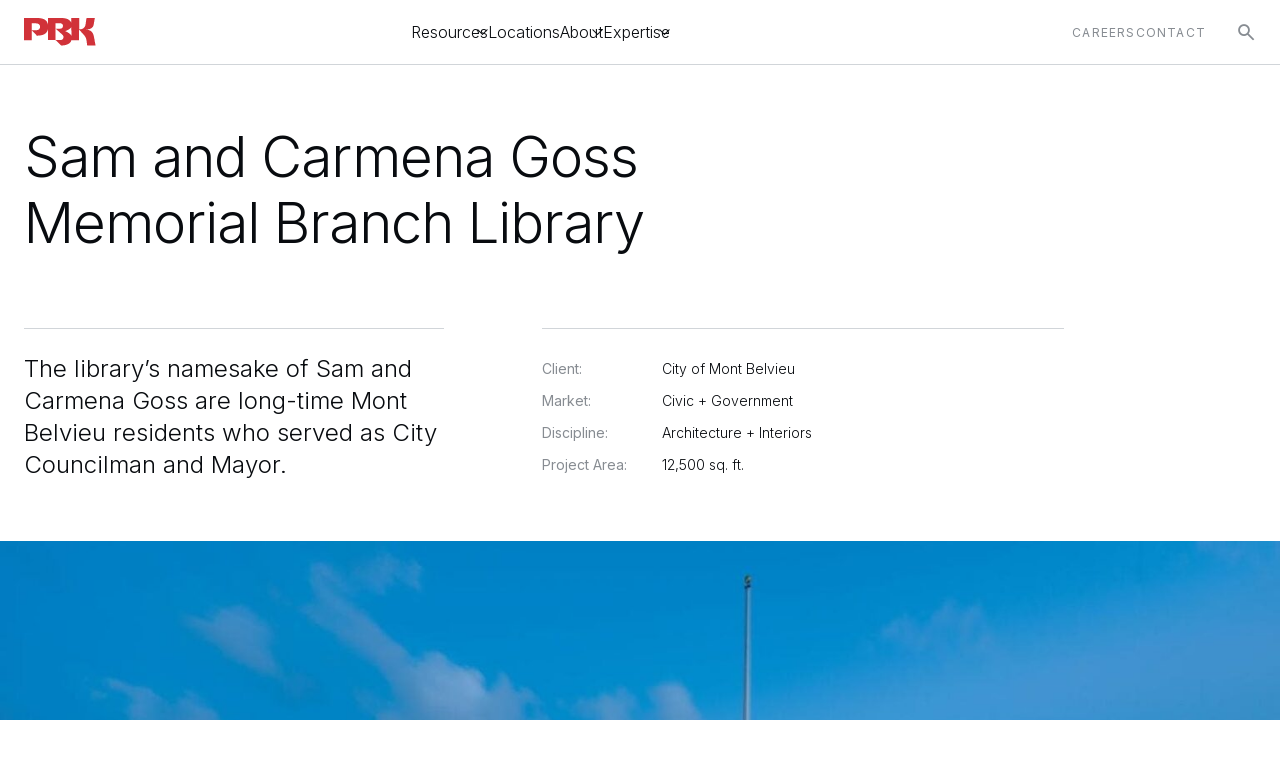

--- FILE ---
content_type: text/html; charset=UTF-8
request_url: https://pbk.com/project/sam-and-carmena-goss-memorial-branch-library/
body_size: 43589
content:
<!DOCTYPE html>
<html lang="en-US">
<head><meta charset="UTF-8"><script>if(navigator.userAgent.match(/MSIE|Internet Explorer/i)||navigator.userAgent.match(/Trident\/7\..*?rv:11/i)){var href=document.location.href;if(!href.match(/[?&]nowprocket/)){if(href.indexOf("?")==-1){if(href.indexOf("#")==-1){document.location.href=href+"?nowprocket=1"}else{document.location.href=href.replace("#","?nowprocket=1#")}}else{if(href.indexOf("#")==-1){document.location.href=href+"&nowprocket=1"}else{document.location.href=href.replace("#","&nowprocket=1#")}}}}</script><script>(()=>{class RocketLazyLoadScripts{constructor(){this.v="2.0.4",this.userEvents=["keydown","keyup","mousedown","mouseup","mousemove","mouseover","mouseout","touchmove","touchstart","touchend","touchcancel","wheel","click","dblclick","input"],this.attributeEvents=["onblur","onclick","oncontextmenu","ondblclick","onfocus","onmousedown","onmouseenter","onmouseleave","onmousemove","onmouseout","onmouseover","onmouseup","onmousewheel","onscroll","onsubmit"]}async t(){this.i(),this.o(),/iP(ad|hone)/.test(navigator.userAgent)&&this.h(),this.u(),this.l(this),this.m(),this.k(this),this.p(this),this._(),await Promise.all([this.R(),this.L()]),this.lastBreath=Date.now(),this.S(this),this.P(),this.D(),this.O(),this.M(),await this.C(this.delayedScripts.normal),await this.C(this.delayedScripts.defer),await this.C(this.delayedScripts.async),await this.T(),await this.F(),await this.j(),await this.A(),window.dispatchEvent(new Event("rocket-allScriptsLoaded")),this.everythingLoaded=!0,this.lastTouchEnd&&await new Promise(t=>setTimeout(t,500-Date.now()+this.lastTouchEnd)),this.I(),this.H(),this.U(),this.W()}i(){this.CSPIssue=sessionStorage.getItem("rocketCSPIssue"),document.addEventListener("securitypolicyviolation",t=>{this.CSPIssue||"script-src-elem"!==t.violatedDirective||"data"!==t.blockedURI||(this.CSPIssue=!0,sessionStorage.setItem("rocketCSPIssue",!0))},{isRocket:!0})}o(){window.addEventListener("pageshow",t=>{this.persisted=t.persisted,this.realWindowLoadedFired=!0},{isRocket:!0}),window.addEventListener("pagehide",()=>{this.onFirstUserAction=null},{isRocket:!0})}h(){let t;function e(e){t=e}window.addEventListener("touchstart",e,{isRocket:!0}),window.addEventListener("touchend",function i(o){o.changedTouches[0]&&t.changedTouches[0]&&Math.abs(o.changedTouches[0].pageX-t.changedTouches[0].pageX)<10&&Math.abs(o.changedTouches[0].pageY-t.changedTouches[0].pageY)<10&&o.timeStamp-t.timeStamp<200&&(window.removeEventListener("touchstart",e,{isRocket:!0}),window.removeEventListener("touchend",i,{isRocket:!0}),"INPUT"===o.target.tagName&&"text"===o.target.type||(o.target.dispatchEvent(new TouchEvent("touchend",{target:o.target,bubbles:!0})),o.target.dispatchEvent(new MouseEvent("mouseover",{target:o.target,bubbles:!0})),o.target.dispatchEvent(new PointerEvent("click",{target:o.target,bubbles:!0,cancelable:!0,detail:1,clientX:o.changedTouches[0].clientX,clientY:o.changedTouches[0].clientY})),event.preventDefault()))},{isRocket:!0})}q(t){this.userActionTriggered||("mousemove"!==t.type||this.firstMousemoveIgnored?"keyup"===t.type||"mouseover"===t.type||"mouseout"===t.type||(this.userActionTriggered=!0,this.onFirstUserAction&&this.onFirstUserAction()):this.firstMousemoveIgnored=!0),"click"===t.type&&t.preventDefault(),t.stopPropagation(),t.stopImmediatePropagation(),"touchstart"===this.lastEvent&&"touchend"===t.type&&(this.lastTouchEnd=Date.now()),"click"===t.type&&(this.lastTouchEnd=0),this.lastEvent=t.type,t.composedPath&&t.composedPath()[0].getRootNode()instanceof ShadowRoot&&(t.rocketTarget=t.composedPath()[0]),this.savedUserEvents.push(t)}u(){this.savedUserEvents=[],this.userEventHandler=this.q.bind(this),this.userEvents.forEach(t=>window.addEventListener(t,this.userEventHandler,{passive:!1,isRocket:!0})),document.addEventListener("visibilitychange",this.userEventHandler,{isRocket:!0})}U(){this.userEvents.forEach(t=>window.removeEventListener(t,this.userEventHandler,{passive:!1,isRocket:!0})),document.removeEventListener("visibilitychange",this.userEventHandler,{isRocket:!0}),this.savedUserEvents.forEach(t=>{(t.rocketTarget||t.target).dispatchEvent(new window[t.constructor.name](t.type,t))})}m(){const t="return false",e=Array.from(this.attributeEvents,t=>"data-rocket-"+t),i="["+this.attributeEvents.join("],[")+"]",o="[data-rocket-"+this.attributeEvents.join("],[data-rocket-")+"]",s=(e,i,o)=>{o&&o!==t&&(e.setAttribute("data-rocket-"+i,o),e["rocket"+i]=new Function("event",o),e.setAttribute(i,t))};new MutationObserver(t=>{for(const n of t)"attributes"===n.type&&(n.attributeName.startsWith("data-rocket-")||this.everythingLoaded?n.attributeName.startsWith("data-rocket-")&&this.everythingLoaded&&this.N(n.target,n.attributeName.substring(12)):s(n.target,n.attributeName,n.target.getAttribute(n.attributeName))),"childList"===n.type&&n.addedNodes.forEach(t=>{if(t.nodeType===Node.ELEMENT_NODE)if(this.everythingLoaded)for(const i of[t,...t.querySelectorAll(o)])for(const t of i.getAttributeNames())e.includes(t)&&this.N(i,t.substring(12));else for(const e of[t,...t.querySelectorAll(i)])for(const t of e.getAttributeNames())this.attributeEvents.includes(t)&&s(e,t,e.getAttribute(t))})}).observe(document,{subtree:!0,childList:!0,attributeFilter:[...this.attributeEvents,...e]})}I(){this.attributeEvents.forEach(t=>{document.querySelectorAll("[data-rocket-"+t+"]").forEach(e=>{this.N(e,t)})})}N(t,e){const i=t.getAttribute("data-rocket-"+e);i&&(t.setAttribute(e,i),t.removeAttribute("data-rocket-"+e))}k(t){Object.defineProperty(HTMLElement.prototype,"onclick",{get(){return this.rocketonclick||null},set(e){this.rocketonclick=e,this.setAttribute(t.everythingLoaded?"onclick":"data-rocket-onclick","this.rocketonclick(event)")}})}S(t){function e(e,i){let o=e[i];e[i]=null,Object.defineProperty(e,i,{get:()=>o,set(s){t.everythingLoaded?o=s:e["rocket"+i]=o=s}})}e(document,"onreadystatechange"),e(window,"onload"),e(window,"onpageshow");try{Object.defineProperty(document,"readyState",{get:()=>t.rocketReadyState,set(e){t.rocketReadyState=e},configurable:!0}),document.readyState="loading"}catch(t){console.log("WPRocket DJE readyState conflict, bypassing")}}l(t){this.originalAddEventListener=EventTarget.prototype.addEventListener,this.originalRemoveEventListener=EventTarget.prototype.removeEventListener,this.savedEventListeners=[],EventTarget.prototype.addEventListener=function(e,i,o){o&&o.isRocket||!t.B(e,this)&&!t.userEvents.includes(e)||t.B(e,this)&&!t.userActionTriggered||e.startsWith("rocket-")||t.everythingLoaded?t.originalAddEventListener.call(this,e,i,o):(t.savedEventListeners.push({target:this,remove:!1,type:e,func:i,options:o}),"mouseenter"!==e&&"mouseleave"!==e||t.originalAddEventListener.call(this,e,t.savedUserEvents.push,o))},EventTarget.prototype.removeEventListener=function(e,i,o){o&&o.isRocket||!t.B(e,this)&&!t.userEvents.includes(e)||t.B(e,this)&&!t.userActionTriggered||e.startsWith("rocket-")||t.everythingLoaded?t.originalRemoveEventListener.call(this,e,i,o):t.savedEventListeners.push({target:this,remove:!0,type:e,func:i,options:o})}}J(t,e){this.savedEventListeners=this.savedEventListeners.filter(i=>{let o=i.type,s=i.target||window;return e!==o||t!==s||(this.B(o,s)&&(i.type="rocket-"+o),this.$(i),!1)})}H(){EventTarget.prototype.addEventListener=this.originalAddEventListener,EventTarget.prototype.removeEventListener=this.originalRemoveEventListener,this.savedEventListeners.forEach(t=>this.$(t))}$(t){t.remove?this.originalRemoveEventListener.call(t.target,t.type,t.func,t.options):this.originalAddEventListener.call(t.target,t.type,t.func,t.options)}p(t){let e;function i(e){return t.everythingLoaded?e:e.split(" ").map(t=>"load"===t||t.startsWith("load.")?"rocket-jquery-load":t).join(" ")}function o(o){function s(e){const s=o.fn[e];o.fn[e]=o.fn.init.prototype[e]=function(){return this[0]===window&&t.userActionTriggered&&("string"==typeof arguments[0]||arguments[0]instanceof String?arguments[0]=i(arguments[0]):"object"==typeof arguments[0]&&Object.keys(arguments[0]).forEach(t=>{const e=arguments[0][t];delete arguments[0][t],arguments[0][i(t)]=e})),s.apply(this,arguments),this}}if(o&&o.fn&&!t.allJQueries.includes(o)){const e={DOMContentLoaded:[],"rocket-DOMContentLoaded":[]};for(const t in e)document.addEventListener(t,()=>{e[t].forEach(t=>t())},{isRocket:!0});o.fn.ready=o.fn.init.prototype.ready=function(i){function s(){parseInt(o.fn.jquery)>2?setTimeout(()=>i.bind(document)(o)):i.bind(document)(o)}return"function"==typeof i&&(t.realDomReadyFired?!t.userActionTriggered||t.fauxDomReadyFired?s():e["rocket-DOMContentLoaded"].push(s):e.DOMContentLoaded.push(s)),o([])},s("on"),s("one"),s("off"),t.allJQueries.push(o)}e=o}t.allJQueries=[],o(window.jQuery),Object.defineProperty(window,"jQuery",{get:()=>e,set(t){o(t)}})}P(){const t=new Map;document.write=document.writeln=function(e){const i=document.currentScript,o=document.createRange(),s=i.parentElement;let n=t.get(i);void 0===n&&(n=i.nextSibling,t.set(i,n));const c=document.createDocumentFragment();o.setStart(c,0),c.appendChild(o.createContextualFragment(e)),s.insertBefore(c,n)}}async R(){return new Promise(t=>{this.userActionTriggered?t():this.onFirstUserAction=t})}async L(){return new Promise(t=>{document.addEventListener("DOMContentLoaded",()=>{this.realDomReadyFired=!0,t()},{isRocket:!0})})}async j(){return this.realWindowLoadedFired?Promise.resolve():new Promise(t=>{window.addEventListener("load",t,{isRocket:!0})})}M(){this.pendingScripts=[];this.scriptsMutationObserver=new MutationObserver(t=>{for(const e of t)e.addedNodes.forEach(t=>{"SCRIPT"!==t.tagName||t.noModule||t.isWPRocket||this.pendingScripts.push({script:t,promise:new Promise(e=>{const i=()=>{const i=this.pendingScripts.findIndex(e=>e.script===t);i>=0&&this.pendingScripts.splice(i,1),e()};t.addEventListener("load",i,{isRocket:!0}),t.addEventListener("error",i,{isRocket:!0}),setTimeout(i,1e3)})})})}),this.scriptsMutationObserver.observe(document,{childList:!0,subtree:!0})}async F(){await this.X(),this.pendingScripts.length?(await this.pendingScripts[0].promise,await this.F()):this.scriptsMutationObserver.disconnect()}D(){this.delayedScripts={normal:[],async:[],defer:[]},document.querySelectorAll("script[type$=rocketlazyloadscript]").forEach(t=>{t.hasAttribute("data-rocket-src")?t.hasAttribute("async")&&!1!==t.async?this.delayedScripts.async.push(t):t.hasAttribute("defer")&&!1!==t.defer||"module"===t.getAttribute("data-rocket-type")?this.delayedScripts.defer.push(t):this.delayedScripts.normal.push(t):this.delayedScripts.normal.push(t)})}async _(){await this.L();let t=[];document.querySelectorAll("script[type$=rocketlazyloadscript][data-rocket-src]").forEach(e=>{let i=e.getAttribute("data-rocket-src");if(i&&!i.startsWith("data:")){i.startsWith("//")&&(i=location.protocol+i);try{const o=new URL(i).origin;o!==location.origin&&t.push({src:o,crossOrigin:e.crossOrigin||"module"===e.getAttribute("data-rocket-type")})}catch(t){}}}),t=[...new Map(t.map(t=>[JSON.stringify(t),t])).values()],this.Y(t,"preconnect")}async G(t){if(await this.K(),!0!==t.noModule||!("noModule"in HTMLScriptElement.prototype))return new Promise(e=>{let i;function o(){(i||t).setAttribute("data-rocket-status","executed"),e()}try{if(navigator.userAgent.includes("Firefox/")||""===navigator.vendor||this.CSPIssue)i=document.createElement("script"),[...t.attributes].forEach(t=>{let e=t.nodeName;"type"!==e&&("data-rocket-type"===e&&(e="type"),"data-rocket-src"===e&&(e="src"),i.setAttribute(e,t.nodeValue))}),t.text&&(i.text=t.text),t.nonce&&(i.nonce=t.nonce),i.hasAttribute("src")?(i.addEventListener("load",o,{isRocket:!0}),i.addEventListener("error",()=>{i.setAttribute("data-rocket-status","failed-network"),e()},{isRocket:!0}),setTimeout(()=>{i.isConnected||e()},1)):(i.text=t.text,o()),i.isWPRocket=!0,t.parentNode.replaceChild(i,t);else{const i=t.getAttribute("data-rocket-type"),s=t.getAttribute("data-rocket-src");i?(t.type=i,t.removeAttribute("data-rocket-type")):t.removeAttribute("type"),t.addEventListener("load",o,{isRocket:!0}),t.addEventListener("error",i=>{this.CSPIssue&&i.target.src.startsWith("data:")?(console.log("WPRocket: CSP fallback activated"),t.removeAttribute("src"),this.G(t).then(e)):(t.setAttribute("data-rocket-status","failed-network"),e())},{isRocket:!0}),s?(t.fetchPriority="high",t.removeAttribute("data-rocket-src"),t.src=s):t.src="data:text/javascript;base64,"+window.btoa(unescape(encodeURIComponent(t.text)))}}catch(i){t.setAttribute("data-rocket-status","failed-transform"),e()}});t.setAttribute("data-rocket-status","skipped")}async C(t){const e=t.shift();return e?(e.isConnected&&await this.G(e),this.C(t)):Promise.resolve()}O(){this.Y([...this.delayedScripts.normal,...this.delayedScripts.defer,...this.delayedScripts.async],"preload")}Y(t,e){this.trash=this.trash||[];let i=!0;var o=document.createDocumentFragment();t.forEach(t=>{const s=t.getAttribute&&t.getAttribute("data-rocket-src")||t.src;if(s&&!s.startsWith("data:")){const n=document.createElement("link");n.href=s,n.rel=e,"preconnect"!==e&&(n.as="script",n.fetchPriority=i?"high":"low"),t.getAttribute&&"module"===t.getAttribute("data-rocket-type")&&(n.crossOrigin=!0),t.crossOrigin&&(n.crossOrigin=t.crossOrigin),t.integrity&&(n.integrity=t.integrity),t.nonce&&(n.nonce=t.nonce),o.appendChild(n),this.trash.push(n),i=!1}}),document.head.appendChild(o)}W(){this.trash.forEach(t=>t.remove())}async T(){try{document.readyState="interactive"}catch(t){}this.fauxDomReadyFired=!0;try{await this.K(),this.J(document,"readystatechange"),document.dispatchEvent(new Event("rocket-readystatechange")),await this.K(),document.rocketonreadystatechange&&document.rocketonreadystatechange(),await this.K(),this.J(document,"DOMContentLoaded"),document.dispatchEvent(new Event("rocket-DOMContentLoaded")),await this.K(),this.J(window,"DOMContentLoaded"),window.dispatchEvent(new Event("rocket-DOMContentLoaded"))}catch(t){console.error(t)}}async A(){try{document.readyState="complete"}catch(t){}try{await this.K(),this.J(document,"readystatechange"),document.dispatchEvent(new Event("rocket-readystatechange")),await this.K(),document.rocketonreadystatechange&&document.rocketonreadystatechange(),await this.K(),this.J(window,"load"),window.dispatchEvent(new Event("rocket-load")),await this.K(),window.rocketonload&&window.rocketonload(),await this.K(),this.allJQueries.forEach(t=>t(window).trigger("rocket-jquery-load")),await this.K(),this.J(window,"pageshow");const t=new Event("rocket-pageshow");t.persisted=this.persisted,window.dispatchEvent(t),await this.K(),window.rocketonpageshow&&window.rocketonpageshow({persisted:this.persisted})}catch(t){console.error(t)}}async K(){Date.now()-this.lastBreath>45&&(await this.X(),this.lastBreath=Date.now())}async X(){return document.hidden?new Promise(t=>setTimeout(t)):new Promise(t=>requestAnimationFrame(t))}B(t,e){return e===document&&"readystatechange"===t||(e===document&&"DOMContentLoaded"===t||(e===window&&"DOMContentLoaded"===t||(e===window&&"load"===t||e===window&&"pageshow"===t)))}static run(){(new RocketLazyLoadScripts).t()}}RocketLazyLoadScripts.run()})();</script>
	
	<meta name="viewport" content="width=device-width, initial-scale=1, maximum-scale=1, minimum-scale=1, user-scalable=no">
	<meta name="format-detection" content="telephone=no">
		<link rel="shortcut icon" type="image/png" href="https://pbk.com/wp-content/themes/pbk-2024/images/favicon.svg">
	<meta name='robots' content='index, follow, max-image-preview:large, max-snippet:-1, max-video-preview:-1' />
	<style></style>
	
	<!-- This site is optimized with the Yoast SEO plugin v26.8 - https://yoast.com/product/yoast-seo-wordpress/ -->
	<title>Sam and Carmena Goss Memorial Branch Library - PBK Architects</title>
<link data-rocket-preload as="style" href="https://pbk.com/wp-content/cache/perfmatters/pbk.com/fonts/326594631c23.google-fonts.min.css" rel="preload">
<link href="https://pbk.com/wp-content/cache/perfmatters/pbk.com/fonts/326594631c23.google-fonts.min.css" media="print" onload="this.media=&#039;all&#039;" rel="stylesheet">
<style id="wpr-usedcss">.video-js{width:300px;height:150px}.vjs-fluid:not(.vjs-audio-only-mode){padding-top:56.25%}.with_frm_style{--form-width:100%;--form-align:left;--direction:ltr;--fieldset:0px;--fieldset-color:#000000;--fieldset-padding:0 0 15px 0;--fieldset-bg-color:transparent;--title-size:40px;--title-color:#444444;--title-margin-top:10px;--title-margin-bottom:60px;--form-desc-size:14px;--form-desc-color:#666666;--form-desc-margin-top:10px;--form-desc-margin-bottom:25px;--form-desc-padding:0;--font-size:15px;--label-color:#3f4b5b;--weight:normal;--position:none;--align:left;--width:150px;--required-color:#B94A48;--required-weight:bold;--label-padding:0 0 3px 0;--description-font-size:12px;--description-color:#666666;--description-weight:normal;--description-style:normal;--description-align:left;--description-margin:0;--field-font-size:14px;--field-height:32px;--line-height:32px;--field-width:100%;--auto-width:100%;--field-pad:6px 10px;--field-margin:20px;--field-weight:normal;--text-color:#555555;--border-color:#BFC3C8;--field-border-width:1px;--field-border-style:solid;--bg-color:#ffffff;--bg-color-active:#ffffff;--border-color-active:#66afe9;--text-color-error:#444444;--bg-color-error:#ffffff;--border-color-error:#B94A48;--border-width-error:1px;--border-style-error:solid;--bg-color-disabled:#ffffff;--border-color-disabled:#E5E5E5;--text-color-disabled:#A1A1A1;--radio-align:block;--check-align:block;--check-font-size:13px;--check-label-color:#444444;--check-weight:normal;--section-font-size:18px;--section-color:#444444;--section-weight:bold;--section-pad:15px 0 3px 0;--section-mar-top:15px;--section-mar-bottom:30px;--section-bg-color:transparent;--section-border-color:#e8e8e8;--section-border-width:2px;--section-border-style:solid;--section-border-loc:-top;--collapse-pos:after;--repeat-icon-color:#ffffff;--submit-font-size:15px;--submit-width:auto;--submit-height:auto;--submit-bg-color:#579AF6;--submit-border-color:#579AF6;--submit-border-width:1px;--submit-text-color:#ffffff;--submit-weight:normal;--submit-border-radius:4px;--submit-margin:10px;--submit-padding:10px 20px;--submit-shadow-color:#eeeeee;--submit-hover-bg-color:#efefef;--submit-hover-color:#444444;--submit-hover-border-color:#cccccc;--submit-active-bg-color:#efefef;--submit-active-color:#444444;--submit-active-border-color:#cccccc;--border-radius:4px;--error-bg:#F2DEDE;--error-border:#EBCCD1;--error-text:#B94A48;--error-font-size:14px;--success-bg-color:#DFF0D8;--success-border-color:#D6E9C6;--success-text-color:#468847;--success-font-size:14px;--progress-bg-color:#eaeaea;--progress-active-color:#ffffff;--progress-active-bg-color:#579AF6;--progress-color:#3f4b5b;--progress-border-color:#E5E5E5;--progress-border-size:2px;--progress-size:24px;--toggle-font-size:15px;--toggle-on-color:#579AF6;--toggle-off-color:#eaeaea;--slider-font-size:24px;--slider-track-size:5px;--slider-circle-size:24px;--slider-color:#579AF6;--slider-bar-color:#579AF6;--date-head-bg-color:#579AF6;--date-head-color:#ffffff;--date-band-color:#2568c4;--bg-image-opacity:100%;--box-shadow:0 1px 1px rgba(0, 0, 0, .075) inset}.frm_add_form_row.frm_hidden,.frm_hidden,.frm_remove_form_row.frm_hidden{display:none}.with_frm_style,.with_frm_style form{text-align:left;text-align:var(--form-align)}input:-webkit-autofill{-webkit-box-shadow:0 0 0 30px #fff inset}form .frm__6626ab45893e2{overflow:hidden;width:0;height:0;position:absolute}.with_frm_style fieldset{min-width:0;display:block}.with_frm_style fieldset fieldset{border:none;margin:0;padding:0;background-color:transparent}.with_frm_style .frm_form_fields>fieldset{border-width:0;border-width:var(--fieldset);border-style:solid;border-color:#000;border-color:var(--fieldset-color);margin:0;padding:0 0 15px;padding:var(--fieldset-padding);background-color:transparent;background-color:var(--fieldset-bg-color)}legend.frm_hidden{display:none!important}.with_frm_style .frm_form_fields{opacity:1;transition:opacity .1s linear}.with_frm_style .frm_doing_ajax{opacity:.5}.with_frm_style legend+h3{font-size:40px;font-size:var(--title-size);color:#444;color:var(--title-color);margin-top:10px;margin-top:var(--title-margin-top);margin-bottom:60px;margin-bottom:var(--title-margin-bottom)}.with_frm_style .frm_form_field.frm_html_container{color:#666;color:var(--form-desc-color)}.with_frm_style .frm_form_field.frm_html_container{font-size:14px;font-size:var(--form-desc-size)}.with_frm_style .frm_required{color:#b94a48;color:var(--required-color);font-weight:700;font-weight:var(--required-weight)}.with_frm_style .chosen-container,.with_frm_style input[type=email],.with_frm_style input[type=number],.with_frm_style input[type=password],.with_frm_style input[type=search],.with_frm_style input[type=text],.with_frm_style input[type=url],.with_frm_style select,.with_frm_style textarea{font-family:var(--font);font-size:14px;font-size:var(--field-font-size);margin-bottom:0}.with_frm_style textarea{vertical-align:top;height:auto}.with_frm_style .frm_slimselect.ss-main,.with_frm_style input[type=email],.with_frm_style input[type=number],.with_frm_style input[type=password],.with_frm_style input[type=phone],.with_frm_style input[type=search],.with_frm_style input[type=text],.with_frm_style input[type=url],.with_frm_style select,.with_frm_style textarea{color:#555;color:var(--text-color);background-color:#fff;background-color:var(--bg-color);border-color:#bfc3c8;border-color:var(--border-color);border-width:1px;border-width:var(--field-border-width);border-style:solid;border-style:var(--field-border-style);border-radius:4px;border-radius:var(--border-radius);width:100%;width:var(--field-width);max-width:100%;font-size:14px;font-size:var(--field-font-size);padding:6px 10px;padding:var(--field-pad);box-sizing:border-box;outline:0;font-weight:400;font-weight:var(--field-weight);box-shadow:var(--box-shadow)}.with_frm_style select option{color:#555;color:var(--text-color)}.with_frm_style select option.frm-select-placeholder{color:#a1a1a1;color:var(--text-color-disabled)}.with_frm_style input[type=checkbox],.with_frm_style input[type=radio]{border-color:#bfc3c8;border-color:var(--border-color);box-shadow:var(--box-shadow);float:none}.with_frm_style input[type=checkbox]:after,.with_frm_style input[type=radio]:after{display:none}.with_frm_style input[type=email],.with_frm_style input[type=file],.with_frm_style input[type=number],.with_frm_style input[type=password],.with_frm_style input[type=search],.with_frm_style input[type=text],.with_frm_style input[type=url],.with_frm_style select{min-height:32px;min-height:var(--field-height);line-height:1.3}.with_frm_style select[multiple=multiple]{height:auto}.with_frm_style input[type=file]{background-color:transparent;border:none;outline:0;box-shadow:none}.with_frm_style input[type=file]{color:#555;color:var(--text-color);padding:0;font-size:14px;font-size:var(--field-font-size);display:initial}.with_frm_style .wp-editor-wrap{width:100%;width:var(--field-width);max-width:100%}.with_frm_style select{width:100%;width:var(--auto-width);max-width:100%;background-position-y:calc(50% + 3px)}.with_frm_style input[disabled],.with_frm_style input[readonly],.with_frm_style select[disabled],.with_frm_style select[readonly],.with_frm_style textarea[disabled],.with_frm_style textarea[readonly]{background-color:#fff;background-color:var(--bg-color-disabled);color:#a1a1a1;color:var(--text-color-disabled);border-color:#e5e5e5;border-color:var(--border-color-disabled)}.with_frm_style .frm_primary_label{max-width:100%;font-size:15px;font-size:var(--font-size);color:#3f4b5b;color:var(--label-color);font-weight:400;font-weight:var(--weight);text-align:left;text-align:var(--align);padding:0 0 3px;padding:var(--label-padding);margin:0;width:auto;display:block}.with_frm_style .frm_hidden_container .frm_primary_label{display:block;float:none;width:auto}.frm_none_container .frm_primary_label,.frm_pos_none,.with_frm_style .frm_none_container .frm_primary_label,.with_frm_style .frm_pos_none{display:none}.frm_hidden_container .frm_primary_label,.with_frm_style .frm_hidden_container .frm_primary_label{visibility:hidden;white-space:nowrap}.with_frm_style .frm_inside_container{position:relative;padding-top:16px;padding-top:calc(.5 * var(--field-height))}.with_frm_style .frm_inside_container>input,.with_frm_style .frm_inside_container>select,.with_frm_style .frm_inside_container>textarea{display:block}.with_frm_style input::placeholder,.with_frm_style textarea::placeholder{font-size:var(--field-font-size)}.with_frm_style .frm_inside_container>input::-moz-placeholder,.with_frm_style .frm_inside_container>textarea::-moz-placeholder{opacity:0!important;transition:opacity .3s ease-in}.with_frm_style .frm_inside_container>input:-ms-input-placeholder,.with_frm_style .frm_inside_container>textarea:-ms-input-placeholder{opacity:0;transition:opacity .3s ease-in}.with_frm_style .frm_inside_container>input::placeholder,.with_frm_style .frm_inside_container>textarea::placeholder{opacity:0;transition:opacity .3s ease-in}.with_frm_style .frm_inside_container>label{transition:all .3s ease-in;position:absolute;top:17px;top:calc(1px + .5 * var(--field-height));left:3px;width:100%;line-height:1.3;text-overflow:ellipsis;overflow:hidden;white-space:nowrap;padding:6px 10px;padding:var(--field-pad);font-size:14px;font-size:var(--field-font-size);font-weight:400;font-weight:var(--field-weight);pointer-events:none}.with_frm_style .frm_inside_container.frm_label_float_top>label{top:0;left:0;padding:0;font-size:12px;font-size:calc(.85 * var(--field-font-size))}.with_frm_style .frm_inside_container.frm_label_float_top>input::-moz-placeholder,.with_frm_style .frm_inside_container.frm_label_float_top>textarea::-moz-placeholder{opacity:1!important;transition:opacity .3s ease-in}.with_frm_style .frm_inside_container.frm_label_float_top>input:-ms-input-placeholder,.with_frm_style .frm_inside_container.frm_label_float_top>textarea:-ms-input-placeholder{opacity:1;transition:opacity .3s ease-in}.with_frm_style .frm_inside_container.frm_label_float_top>input::placeholder,.with_frm_style .frm_inside_container.frm_label_float_top>textarea::placeholder{opacity:1;transition:opacity .3s ease-in}.with_frm_style .frm_pro_max_limit_desc{clear:both}.with_frm_style input[type=number][readonly]{-moz-appearance:textfield}.with_frm_style select[multiple=multiple]{height:auto;line-height:normal}.with_frm_style .auto_width input,.with_frm_style input.auto_width,.with_frm_style select.auto_width,.with_frm_style textarea.auto_width{width:auto}.with_frm_style .frm_repeat_buttons{white-space:nowrap}.with_frm_style .frm_submit{clear:both}.frm_inline_form .frm_form_field,.frm_inline_form .frm_submit{grid-column:span 1/span 1}.frm_inline_form .frm_submit{margin:0}.frm_inline_form .frm_submit button,.frm_inline_form .frm_submit input[type=submit]{margin-top:0}.with_frm_style .frm_submit button,.with_frm_style .frm_submit input[type=button],.with_frm_style .frm_submit input[type=submit]{-webkit-appearance:none;cursor:pointer}.with_frm_style .frm_loading_form .frm_button_submit,.with_frm_style .frm_loading_prev .frm_prev_page{position:relative;opacity:.8;color:transparent!important;text-shadow:none!important}.with_frm_style .frm_loading_form .frm_button_submit:active,.with_frm_style .frm_loading_form .frm_button_submit:focus,.with_frm_style .frm_loading_form .frm_button_submit:hover,.with_frm_style .frm_loading_prev .frm_prev_page:active,.with_frm_style .frm_loading_prev .frm_prev_page:focus,.with_frm_style .frm_loading_prev .frm_prev_page:hover{cursor:not-allowed;color:transparent;outline:0!important;box-shadow:none}.with_frm_style .frm_loading_form .frm_button_submit:before,.with_frm_style .frm_loading_prev .frm_prev_page::before{content:'';display:inline-block;position:absolute;background:0 0;border:1px solid #fff;border-top-color:transparent;border-left-color:transparent;border-radius:50%;box-sizing:border-box;top:50%;left:50%;margin-top:-10px;margin-left:-10px;width:20px;height:20px;animation:2s linear infinite spin}a.frm_save_draft{cursor:pointer}.with_frm_style a.frm_save_draft,.with_frm_style a.frm_start_over{font-size:15px;font-size:var(--submit-font-size);font-weight:400;font-weight:var(--submit-weight)}.with_frm_style .frm_radio{display:block;display:var(--radio-align)}.with_frm_style .frm_checkbox{display:block;display:var(--check-align)}.with_frm_style .frm_checkbox label,.with_frm_style .frm_radio label{display:inline;white-space:normal}.with_frm_style .frm_checkbox label,.with_frm_style .frm_radio label{font-size:13px;font-size:var(--check-font-size);color:#444;color:var(--check-label-color);font-weight:400;font-weight:var(--check-weight);line-height:1.3}.with_frm_style .frm_checkbox input[type=checkbox],.with_frm_style .frm_radio input[type=radio]{font-size:13px;font-size:var(--check-font-size);position:static}.with_frm_style .frm_radio input[type=radio]{border-radius:50%}.with_frm_style .frm_checkbox input[type=checkbox]{border-radius:0}.with_frm_style .frm_checkbox input[type=checkbox],.with_frm_style .frm_radio input[type=radio]{appearance:none;background-color:var(--bg-color);flex:none;display:inline-block!important;margin:0 5px 0 0;color:var(--border-color);width:18px;min-width:18px;height:18px;border:1px solid currentColor;border-color:var(--border-color);vertical-align:middle;position:initial;padding:0}.with_frm_style .frm_checkbox input[type=checkbox]:before,.with_frm_style .frm_radio input[type=radio]:before{content:'';width:12px;height:12px;border-radius:50%;transform:scale(0);transition:120ms transform ease-in-out;box-shadow:inset 10px 10px var(--text-color);display:block;margin:2px 0 0 2px}.with_frm_style .frm_checkbox input[type=checkbox]:before{clip-path:polygon(14% 44%,0 65%,50% 100%,100% 16%,80% 0%,43% 62%);border-radius:0}.with_frm_style .frm_checkbox input[type=checkbox]:checked:before,.with_frm_style .frm_radio input[type=radio]:checked:before{transform:scale(1)}.with_frm_style :-moz-submit-invalid,.with_frm_style :-moz-ui-invalid,.with_frm_style :invalid{box-shadow:none}.with_frm_style .frm_error_style img{padding-right:10px;vertical-align:middle;border:none}.with_frm_style .frm_trigger{cursor:pointer}.with_frm_style .frm_error_style,.with_frm_style .frm_message{border-radius:4px;padding:15px}.with_frm_style .frm_message p{margin-bottom:5px;color:#468847;color:var(--success-text-color)}.with_frm_style .frm_message{margin:5px 0 15px;border:1px solid #d6e9c6;border-color:var(--success-border-color);background-color:#dff0d8;background-color:var(--success-bg-color);color:#468847;color:var(--success-text-color);border-radius:4px;border-radius:var(--border-radius);font-size:14px;font-size:var(--success-font-size)}.with_frm_style .frm_trigger span{float:left}.frm_toggle_container{border:1px solid transparent}.frm_toggle_container ul{margin:5px 0;padding-left:0;list-style-type:none}#frm_loading{display:none;position:fixed;top:0;left:0;width:100%;height:100%;z-index:99999}#frm_loading h3{font-weight:500;padding-bottom:15px;color:#fff;font-size:24px}#frm_loading img{max-width:100%}#frm_loading .progress{border-radius:4px;box-shadow:0 1px 2px rgba(0,0,0,.1) inset;height:20px;margin-bottom:20px;overflow:hidden}.frm-loading-img{background:var(--wpr-bg-75ac471f-f90f-4e64-8a3e-3c564cfaafc6) center center no-repeat;padding:6px 12px}select.frm_loading_lookup{background-image:var(--wpr-bg-f45f8776-2cc1-4cb5-96cd-2f4ae12dc5d6)!important;background-position:10px;background-repeat:no-repeat;color:transparent!important}.frm_screen_reader{border:0;clip:rect(1px,1px,1px,1px);-webkit-clip-path:inset(50%);clip-path:inset(50%);height:1px;margin:-1px;overflow:hidden;padding:0;position:absolute;width:1px;word-wrap:normal!important}.frm_screen_reader.frm_hidden{display:initial}.with_frm_style .frm_form_field{clear:both}.frm_combo_inputs_container,.frm_form_fields .frm_fields_container,.frm_form_fields .frm_section_heading{display:grid;grid-template-columns:repeat(12,1fr);grid-auto-rows:max-content;grid-gap:0 2%}.frm_combo_inputs_container>*,.frm_fields_container .frm_form_field,.frm_fields_container>*,.frm_section_heading>*{grid-column:span 12/span 12}.frm_full,.frm_full .wp-editor-wrap,.frm_full select,.frm_full textarea,.frm_full>input:not([type=checkbox]):not([type=radio]):not([type=button]){width:100%!important;grid-column:span 12/span 12;box-sizing:border-box}.frm_full .wp-editor-wrap input{width:auto!important}.frm-fade-in{animation-name:fadeIn;animation-duration:1s;animation-fill-mode:both}@keyframes spin{0%{transform:rotate(0)}100%{transform:rotate(360deg)}}@keyframes fadeIn{0%{opacity:0}100%{opacity:1}from{opacity:0}to{opacity:1}}.wp-editor-wrap *,.wp-editor-wrap :after,.wp-editor-wrap :before{box-sizing:content-box}.frm_form_field .frm_checkbox,.frm_form_field .frm_checkbox+.frm_checkbox,.frm_form_field .frm_radio,.frm_form_field .frm_radio+.frm_radio{margin-top:0;margin-bottom:0}.frm_clearfix:after{content:".";display:block;clear:both;visibility:hidden;line-height:0;height:0}.frm_clearfix{display:block}.frm_forms,.with_frm_style{--progress-border-color-b:#dbdbdb;--image-size:150px}.with_frm_style select.frm_time_select{white-space:pre;display:inline}.with_frm_style .frm-show-form{overflow-x:clip}.with_frm_style .frm-show-form .frm_section_heading h3[class*=frm_pos_]{padding:15px 0 3px;margin:0;font-size:18px;font-size:var(--section-font-size);font-weight:700;font-weight:var(--section-weight);color:#444;color:var(--section-color);border:none;background-color:transparent;background-color:var(--section-bg-color)}.frm_form_field div.frm_repeat_grid .frm_add_form_row.frm_hide_add_button{-webkit-transition:opacity .15s ease-in-out;transition:opacity .15s ease-in-out;pointer-events:none}.frm_hide_remove_button.frm_remove_form_row{display:none!important}.frm_form_field div.frm_repeat_grid .frm_add_form_row.frm_hide_add_button{visibility:hidden}.frm_form_field div.frm_repeat_grid .frm_add_form_row{display:inline-block;visibility:visible;pointer-events:auto}.frm_repeat_buttons.frm_hidden:last-child{display:inline-block}.frm_form_fields .frm_section_heading.frm_hidden{display:none}.frm_repeat_buttons a.frm_add_form_row,.frm_repeat_buttons a.frm_remove_form_row{line-height:1.8}.frm_form_field .frm_repeat_grid~.frm_repeat_grid .frm_form_field .frm_primary_label{display:none!important}.ss-content.frm_slimselect{padding:0!important}.with_frm_style .ss-value-delete{border-left:none!important;padding-left:0!important}.with_frm_style .ss-main{display:flex!important;--ss-font-color:var(--text-color);--ss-border-color:var(--border-color);--ss-border-radius:var(--border-radius);--ss-bg-color:var(--bg-color);--ss-spacing-s:6px;--ss-spacing-m:10px;--ss-main-height:var(--field-height);border-width:var(--fieldset);font-size:var(--field-font-size);line-height:1.3;align-self:baseline;margin-top:3px;font-family:var(--font)}.ss-content.frm_slimselect{font-size:14px;height:auto;display:flex}.with_frm_style .ss-main .ss-values .ss-value .ss-value-text{padding:2px var(--ss-spacing-s)}.ss-main.frm_slimselect .ss-values .ss-placeholder{padding:0}.frm_fields_container .frm_form_field .ss-main.auto_width{width:auto!important;display:inline-flex!important}.ss-main.frm_slimselect .ss-arrow{margin-left:var(--ss-spacing-s);margin-right:0}.with_frm_style .frm_inline_total{padding:0 3px}.frm-star-group{white-space:nowrap}.frm-star-group input{opacity:0;position:absolute!important;z-index:-1}.frm-star-group input+label.star-rating{float:none;width:25px;height:25px;font-size:25px;line-height:1;cursor:pointer;background:0 0;overflow:hidden!important;clear:none;font-style:normal;vertical-align:top;position:relative;display:inline-block}.frm-star-group input+label.star-rating:before{content:''}.frm-star-group input[type=radio]:checked+label:before,.frm-star-group:not(.frm-star-hovered) input[type=radio]:checked+label:before{color:#f0ad4e}.frm-star-group .star-rating-hover,.frm-star-group .star-rating-on,.frm-star-group input+label:hover,.frm-star-group:hover input+label:hover,.frm-star-group:not(.frm-star-hovered) input[type=radio]:checked+label{color:#f0ad4e}.frm-star-group>svg+svg{margin-left:5px}.with_frm_style input[type=file]::-webkit-file-upload-button{color:#555;color:var(--text-color);background-color:#fff;background-color:var(--bg_color);padding:6px 10px;padding:var(--field-pad);border-radius:4px;border-radius:var(--border-radius);border-color:#bfc3c8;border-color:var(--border-color);border-width:1px;border-width:var(--field-border-width);border-style:solid;border-style:var(--field-border-style)}.frm_switch{position:relative;display:inline-block;width:40px;height:25px;vertical-align:middle}.frm_switch_block input{display:none!important}.with_frm_style .frm_range_value{display:inline-block;padding-left:2px;padding-right:2px}.with_frm_style .frm_range_value{font-size:24px;font-size:var(--slider-font-size);color:#555;color:var(--text-color)}.with_frm_style input[type=range]{-webkit-appearance:none;box-shadow:none!important;border:none!important;cursor:pointer;padding:0;background:0 0!important;display:block;width:100%;margin:15px 0 8px;font-size:14px;height:auto}.with_frm_style input[type=range]:active,.with_frm_style input[type=range]:focus{outline:0;box-shadow:none!important;background:0 0!important;padding:0}.with_frm_style input[type=range]::-webkit-slider-runnable-track{-webkit-appearance:none;border-radius:4px;border-radius:var(--border-radius);border:none;height:5px;height:var(--slider-track-size);background-color:#579af6;background-color:var(--slider-bar-color)}.with_frm_style input[type=range]::-moz-range-track{border-radius:4px;border-radius:var(--border-radius);border:none;height:5px;height:var(--slider-track-size);background-color:#579af6;background-color:var(--slider-bar-color);border-color:transparent;border-width:39px 0;color:transparent;background-color:var(--toggle-off-color)}.with_frm_style input[type=range]::-moz-range-progress{border-radius:4px;border-radius:var(--border-radius);border:none;height:5px;height:var(--slider-track-size);background-color:#579af6;background-color:var(--slider-bar-color);background-color:#3177c7}.with_frm_style input[type=range]::-ms-fill-lower{border-radius:4px;border-radius:var(--border-radius);border:none;height:5px;height:var(--slider-track-size);background-color:#579af6;background-color:var(--slider-bar-color);background-color:var(--toggle-off-color)}.with_frm_style input[type=range]::-ms-fill-upper{border-radius:4px;border-radius:var(--border-radius);border:none;height:5px;height:var(--slider-track-size);background-color:#579af6;background-color:var(--slider-bar-color)}.with_frm_style input[type=range]::-webkit-slider-thumb{-webkit-appearance:none;-webkit-border-radius:20px;height:24px;width:24px;height:var(--slider-circle-size);width:var(--slider-circle-size);border-radius:24px;border:1px solid #3177c7;color:#fff;background:#fff;cursor:pointer;margin-top:calc(-10px + var(--slider-track-size)/ 2);box-shadow:0 2px 6px rgba(41,58,82,.31)}.with_frm_style input[type=range]::-moz-range-thumb{height:24px;width:24px;height:var(--slider-circle-size);width:var(--slider-circle-size);border-radius:24px;border:1px solid #3177c7;color:#fff;background:#fff;cursor:pointer}.with_frm_style input[type=range]::-ms-thumb{height:24px;width:24px;height:var(--slider-circle-size);width:var(--slider-circle-size);border-radius:24px;border:1px solid #3177c7;color:#fff;background:#fff;cursor:pointer}.with_frm_style .frm_dropzone{border-color:#bfc3c8;border-color:var(--border-color);border-radius:4px;border-radius:var(--border-radius);color:#555;color:var(--text-color);background-color:#fff;background-color:var(--bg-color)}.with_frm_style .frm_dropzone .dz-remove{color:#555;color:var(--text-color)}.with_frm_style .frm_blank_field .frm_dropzone{border-color:#b94a48;border-color:var(--border-color-error);color:#444;color:var(--text-color-error);background-color:#fff;background-color:var(--bg-color-error)}.with_frm_style .frm_dropzone .dz-preview .dz-progress{background:#eaeaea;background:var(--progress-bg-color)}.with_frm_style .frm_dropzone .dz-preview .dz-progress .dz-upload,.with_frm_style .frm_dropzone .dz-preview.dz-complete .dz-progress{background:#579af6;background:var(--progress-active-bg-color)}@media screen and (max-width:768px){.frm-pass-req,.frm-pass-verified{width:50%!important;white-space:nowrap}}.frm-pass-req,.frm-pass-verified{display:flex;align-items:center;float:left;width:20%;line-height:20px;font-size:12px;padding-top:4px;min-width:175px}.frm_show_password_wrapper{position:relative;display:block}.frm_show_password_wrapper input{display:block}.frm_show_password_wrapper button{position:absolute;top:50%;height:32px;height:var(--field-height);right:0;border:0;background:0 0!important;cursor:pointer;transform:translateY(-50%);padding:0 10px;color:#bfc3c8;color:var(--border-color);display:flex;align-items:center}.frm_show_password_wrapper button:hover{color:#bfc3c8;color:var(--border-color);background:0 0!important}.frm_show_password_wrapper button svg{width:24px;height:24px}input[type=password]+.frm_show_password_btn svg:last-child,input[type=text]+.frm_show_password_btn svg:first-child{display:none}div.frm_repeat_grid:after{content:'';display:table;clear:both}.frm_form_field .frm_total_formatted{display:inline-block;margin:5px 0 0}.with_frm_style .frm_add_form_row:hover,.with_frm_style .frm_remove_form_row:hover{border-color:var(--submit-hover-border-color);color:var(--submit-hover-color)}select.frm_loading_lookup[multiple=multiple]{background-image:none!important}.with_frm_style .frm_submit button.frm_save_draft{color:var(--submit-bg-color);background:var(--submit-text-color);border-color:var(--submit-bg-color)}:root{--ss-primary-color:#5897fb;--ss-bg-color:#ffffff;--ss-font-color:#4d4d4d;--ss-font-placeholder-color:#8d8d8d;--ss-disabled-color:#dcdee2;--ss-border-color:#dcdee2;--ss-highlight-color:#fffb8c;--ss-success-color:#00b755;--ss-error-color:#dc3545;--ss-focus-color:#5897fb;--ss-main-height:30px;--ss-content-height:300px;--ss-spacing-l:7px;--ss-spacing-m:5px;--ss-spacing-s:3px;--ss-animation-timing:0.2s;--ss-border-radius:4px}@keyframes ss-valueIn{0%{transform:scale(0);opacity:0}100%{transform:scale(1);opacity:1}}@keyframes ss-valueOut{0%{transform:scale(1);opacity:1}100%{transform:scale(0);opacity:0}}.ss-hide{display:none!important}.ss-main{display:flex;flex-direction:row;position:relative;user-select:none;color:var(--ss-font-color);min-height:var(--ss-main-height);width:100%;padding:var(--ss-spacing-s);cursor:pointer;border:1px solid var(--ss-border-color);border-radius:var(--ss-border-radius);background-color:var(--ss-bg-color);outline:0;box-sizing:border-box;transition:background-color var(--ss-animation-timing);overflow:hidden}.ss-main:focus{box-shadow:0 0 5px var(--ss-focus-color)}.ss-main.ss-disabled{background-color:var(--ss-disabled-color);cursor:not-allowed}.ss-main.ss-disabled .ss-values .ss-disabled{color:var(--ss-font-color)}.ss-main.ss-disabled .ss-values .ss-value .ss-value-delete{cursor:not-allowed}.ss-main.ss-open-above{border-top-left-radius:0;border-top-right-radius:0}.ss-main.ss-open-below{border-bottom-left-radius:0;border-bottom-right-radius:0}.ss-main .ss-values{display:inline-flex;flex-wrap:wrap;gap:var(--ss-spacing-m);flex:1 1 100%}.ss-main .ss-values .ss-placeholder{display:flex;padding:var(--ss-spacing-s) var(--ss-spacing-m) var(--ss-spacing-s) var(--ss-spacing-m);margin:auto 0;line-height:1em;align-items:center;width:100%;color:var(--ss-font-placeholder-color);overflow:hidden;text-overflow:ellipsis;white-space:nowrap}.ss-main .ss-values .ss-max{display:flex;user-select:none;align-items:center;width:fit-content;font-size:12px;color:var(--ss-bg-color);line-height:1;padding:var(--ss-spacing-s) var(--ss-spacing-m);background-color:var(--ss-primary-color);border-radius:var(--ss-border-radius)}.ss-main .ss-values .ss-single{display:flex;margin:auto 0 auto var(--ss-spacing-s)}.ss-main .ss-values .ss-value{display:flex;user-select:none;align-items:center;width:fit-content;background-color:var(--ss-primary-color);border-radius:var(--ss-border-radius);animation-name:ss-valueIn;animation-duration:var(--ss-animation-timing);animation-timing-function:ease-out;animation-fill-mode:both}.ss-main .ss-values .ss-value.ss-value-out{animation-name:ss-valueOut;animation-duration:var(--ss-animation-timing);animation-timing-function:ease-out}.ss-main .ss-values .ss-value .ss-value-text{font-size:12px;color:var(--ss-bg-color);line-height:1;padding:var(--ss-spacing-s) var(--ss-spacing-m)}.ss-main .ss-values .ss-value .ss-value-delete{display:flex;align-items:center;height:var(--ss-spacing-l);width:var(--ss-spacing-l);padding:var(--ss-spacing-s) var(--ss-spacing-m);cursor:pointer;border-left:solid 1px var(--ss-bg-color);box-sizing:content-box}.ss-main .ss-values .ss-value .ss-value-delete svg{height:var(--ss-spacing-l);width:var(--ss-spacing-l)}.ss-main .ss-values .ss-value .ss-value-delete svg path{fill:none;stroke:var(--ss-bg-color);stroke-width:18;stroke-linecap:round;stroke-linejoin:round}.ss-main .ss-deselect{display:flex;align-self:center;justify-content:flex-end;flex:0 1 auto;width:8px;height:8px;margin:0 var(--ss-spacing-m) 0 var(--ss-spacing-m)}.ss-main .ss-deselect svg{width:8px;height:8px}.ss-main .ss-deselect svg path{fill:none;stroke:var(--ss-font-color);stroke-width:20;stroke-linecap:round;stroke-linejoin:round}.ss-main .ss-arrow{display:flex;align-items:center;justify-content:flex-end;flex:0 1 auto;width:12px;height:12px;margin:auto var(--ss-spacing-m) auto var(--ss-spacing-m)}.ss-main .ss-arrow path{fill:none;stroke:var(--ss-font-color);stroke-width:18;stroke-linecap:round;stroke-linejoin:round;transition-timing-function:ease-out;transition:var(--ss-animation-timing)}.ss-content{position:absolute;display:flex;height:auto;flex-direction:column;width:auto;max-height:var(--ss-content-height);box-sizing:border-box;border:solid 1px var(--ss-border-color);background-color:var(--ss-bg-color);transition:transform var(--ss-animation-timing),opacity var(--ss-animation-timing);opacity:0;transform:scaleY(0);transform-origin:center top;overflow:hidden;z-index:10000}.ss-content.ss-open-above{flex-direction:column-reverse;opacity:1;transform:scaleY(1);transform-origin:center bottom;border-top-left-radius:var(--ss-border-radius);border-top-right-radius:var(--ss-border-radius)}.ss-content.ss-open-below{opacity:1;transform:scaleY(1);transform-origin:center top;border-bottom-left-radius:var(--ss-border-radius);border-bottom-right-radius:var(--ss-border-radius)}.ss-content .ss-search{flex:0 1 auto;display:flex;flex-direction:row;padding:var(--ss-spacing-l) var(--ss-spacing-l) var(--ss-spacing-m) var(--ss-spacing-l)}.ss-content .ss-search input{display:inline-flex;font-size:inherit;line-height:inherit;flex:1 1 auto;width:100%;min-width:0;padding:var(--ss-spacing-m) var(--ss-spacing-l);margin:0;border:1px solid var(--ss-border-color);border-radius:var(--ss-border-radius);background-color:var(--ss-bg-color);outline:0;text-align:left;box-sizing:border-box}.ss-content .ss-search input::placeholder{color:var(--ss-font-placeholder-color);vertical-align:middle}.ss-content .ss-search input:focus{box-shadow:0 0 5px var(--ss-focus-color)}.ss-content .ss-search .ss-addable{display:inline-flex;justify-content:center;align-items:center;cursor:pointer;flex:0 0 auto;height:auto;margin:0 0 0 var(--ss-spacing-m);border:1px solid var(--ss-border-color);border-radius:var(--ss-border-radius)}.ss-content .ss-search .ss-addable svg{display:flex;align-items:center;justify-content:flex-end;flex:0 1 auto;width:12px;height:12px;margin:auto var(--ss-spacing-m) auto var(--ss-spacing-m)}.ss-content .ss-search .ss-addable svg path{fill:none;stroke:var(--ss-font-color);stroke-width:18;stroke-linecap:round;stroke-linejoin:round}.ss-content .ss-list{flex:1 1 auto;height:auto;overflow-x:hidden;overflow-y:auto}.ss-content .ss-list .ss-error{color:var(--ss-error-color);padding:var(--ss-spacing-l)}.ss-content .ss-list .ss-searching{color:var(--ss-font-color);padding:var(--ss-spacing-l)}.ss-content .ss-list .ss-optgroup.ss-close .ss-option{display:none!important}.ss-content .ss-list .ss-optgroup .ss-optgroup-label{display:flex;flex-direction:row;align-items:center;justify-content:space-between;padding:var(--ss-spacing-m) var(--ss-spacing-l) var(--ss-spacing-m) var(--ss-spacing-l)}.ss-content .ss-list .ss-optgroup .ss-optgroup-label .ss-optgroup-label-text{flex:1 1 auto;font-weight:700;color:var(--ss-font-color)}.ss-content .ss-list .ss-optgroup .ss-optgroup-label:has(.ss-arrow){cursor:pointer}.ss-content .ss-list .ss-optgroup .ss-optgroup-label .ss-optgroup-actions{flex:0 1 auto;display:flex;flex-direction:row;align-items:center;justify-content:center;gap:var(--ss-spacing-m)}.ss-content .ss-list .ss-optgroup .ss-optgroup-label .ss-optgroup-actions .ss-selectall{flex:0 0 auto;display:flex;flex-direction:row;cursor:pointer}.ss-content .ss-list .ss-optgroup .ss-optgroup-label .ss-optgroup-actions .ss-selectall:hover{opacity:.5}.ss-content .ss-list .ss-optgroup .ss-optgroup-label .ss-optgroup-actions .ss-selectall.ss-selected svg path{stroke:var(--ss-error-color)}.ss-content .ss-list .ss-optgroup .ss-optgroup-label .ss-optgroup-actions .ss-selectall span{flex:0 1 auto;display:flex;align-items:center;justify-content:center;font-size:60%;text-align:center;padding:0 var(--ss-spacing-s) 0 0}.ss-content .ss-list .ss-optgroup .ss-optgroup-label .ss-optgroup-actions .ss-selectall svg{flex:0 1 auto;width:13px;height:13px}.ss-content .ss-list .ss-optgroup .ss-optgroup-label .ss-optgroup-actions .ss-selectall svg path{fill:none;stroke:var(--ss-success-color);stroke-linecap:round;stroke-linejoin:round}.ss-content .ss-list .ss-optgroup .ss-optgroup-label .ss-optgroup-actions .ss-selectall svg:first-child{stroke-width:5}.ss-content .ss-list .ss-optgroup .ss-optgroup-label .ss-optgroup-actions .ss-selectall svg:last-child{stroke-width:11}.ss-content .ss-list .ss-optgroup .ss-optgroup-label .ss-optgroup-actions .ss-closable{flex:0 1 auto;display:flex;flex-direction:row;cursor:pointer}.ss-content .ss-list .ss-optgroup .ss-optgroup-label .ss-optgroup-actions .ss-closable .ss-arrow{flex:1 1 auto;width:10px;height:10px}.ss-content .ss-list .ss-optgroup .ss-optgroup-label .ss-optgroup-actions .ss-closable .ss-arrow path{fill:none;stroke:var(--ss-font-color);stroke-width:18;stroke-linecap:round;stroke-linejoin:round;transition-timing-function:ease-out;transition:var(--ss-animation-timing)}.ss-content .ss-list .ss-optgroup .ss-option{padding:var(--ss-spacing-s) var(--ss-spacing-s) var(--ss-spacing-s) calc(var(--ss-spacing-l)*3)}.ss-content .ss-list .ss-option{display:flex;padding:var(--ss-spacing-m) var(--ss-spacing-l) var(--ss-spacing-m) var(--ss-spacing-l);color:var(--ss-font-color);cursor:pointer;user-select:none}.ss-content .ss-list .ss-option:hover{color:var(--ss-bg-color);background-color:var(--ss-primary-color)}.ss-content .ss-list .ss-option.ss-highlighted,.ss-content .ss-list .ss-option:not(.ss-disabled).ss-selected{color:var(--ss-bg-color);background-color:var(--ss-primary-color)}.ss-content .ss-list .ss-option.ss-disabled{cursor:not-allowed;background-color:var(--ss-disabled-color)}.ss-content .ss-list .ss-option.ss-disabled:hover{color:var(--ss-font-color)}.ss-content .ss-list .ss-option .ss-search-highlight{background-color:var(--ss-highlight-color)}:root{--iti-hover-color:rgba(0, 0, 0, .05);--iti-text-gray:#999;--iti-border-gray:#ccc;--iti-spacer-horizontal:8px;--iti-flag-height:15px;--iti-flag-width:20px;--iti-border-width:1px;--iti-arrow-height:4px;--iti-arrow-width:6px;--iti-triangle-border:calc(var(--iti-arrow-width) / 2);--iti-arrow-padding:6px;--iti-arrow-color:#555;--iti-input-padding:6px;--iti-right-hand-selected-country-padding:calc(var(--iti-spacer-horizontal) + var(--iti-spacer-horizontal) + var(--iti-flag-width));--iti-selected-country-arrow-padding:calc(var(--iti-arrow-padding) + var(--iti-arrow-padding) + var(--iti-flag-width) + var(--iti-spacer-horizontal) + var(--iti-arrow-width) + var(--iti-input-padding));--iti-mobile-popup-margin:30px}.iti{position:relative;display:inline-block}.iti *{box-sizing:border-box}.iti__hide{display:none}.iti__a11y-text{width:1px;height:1px;clip:rect(1px,1px,1px,1px);overflow:hidden;position:absolute}.iti input.iti__tel-input,.iti input.iti__tel-input[type=text]{position:relative;z-index:0;margin-top:0!important;margin-bottom:0!important;padding-right:var(--iti-right-hand-selected-country-padding);margin-right:0}.iti__country-container{position:absolute;top:0;bottom:0;right:0;padding:var(--iti-border-width)}.iti__selected-country{z-index:1;position:relative;display:flex;align-items:center;height:100%;padding:0 var(--iti-arrow-padding) 0 var(--iti-spacer-horizontal);background:0 0;border:0;margin:0;font-size:inherit;color:inherit;border-radius:0;font-weight:inherit;line-height:inherit;text-decoration:none}.iti__arrow{margin-left:var(--iti-arrow-padding);width:0;height:0;border-left:var(--iti-triangle-border) solid transparent;border-right:var(--iti-triangle-border) solid transparent;border-top:var(--iti-arrow-height) solid var(--iti-arrow-color)}.iti__arrow--up{border-top:none;border-bottom:var(--iti-arrow-height) solid var(--iti-arrow-color)}.iti__dropdown-content{border-radius:3px;background-color:#fff}.iti--inline-dropdown .iti__dropdown-content{position:absolute;z-index:2;margin-top:3px;margin-left:calc(var(--iti-border-width) * -1);border:var(--iti-border-width) solid var(--iti-border-gray);box-shadow:1px 1px 4px rgba(0,0,0,.2)}.iti__dropdown-content--dropup{bottom:100%;margin-bottom:3px}.iti__search-input{width:100%;border-width:0;border-radius:3px;padding:9px 12px}.iti__search-input+.iti__country-list{border-top:1px solid var(--iti-border-gray)}.iti__country-list{list-style:none;padding:0;margin:0;overflow-y:scroll;-webkit-overflow-scrolling:touch}.iti--inline-dropdown .iti__country-list{max-height:185px}.iti--flexible-dropdown-width .iti__country-list{white-space:nowrap}@media (max-width:500px){.iti--flexible-dropdown-width .iti__country-list{white-space:normal}}.iti__flag-box{display:inline-block;width:var(--iti-flag-width)}.iti__divider{padding-bottom:5px;margin-bottom:5px;border-bottom:var(--iti-border-width) solid var(--iti-border-gray)}.iti__country{display:flex;align-items:center;padding:8px var(--iti-spacer-horizontal);outline:0}.iti__dial-code{color:var(--iti-text-gray)}.iti__country.iti__highlight{background-color:var(--iti-hover-color)}.iti__country-name,.iti__flag-box{margin-right:var(--iti-spacer-horizontal)}.iti--allow-dropdown input.iti__tel-input,.iti--allow-dropdown input.iti__tel-input[type=text],.iti--show-selected-dial-code input.iti__tel-input,.iti--show-selected-dial-code input.iti__tel-input[type=text]{padding-right:var(--iti-input-padding);padding-left:var(--iti-selected-country-arrow-padding);margin-left:0}.iti--allow-dropdown .iti__country-container,.iti--show-selected-dial-code .iti__country-container{right:auto;left:0}.iti--allow-dropdown .iti__country-container:hover,.iti--allow-dropdown .iti__country-container:hover button{cursor:pointer}.iti--allow-dropdown .iti__country-container:hover .iti__selected-country{background-color:var(--iti-hover-color)}.iti--allow-dropdown .iti__country-container:has(+input[disabled]):hover,.iti--allow-dropdown .iti__country-container:has(+input[readonly]):hover{cursor:default}.iti--allow-dropdown .iti__country-container:has(+input[disabled]):hover .iti__selected-country,.iti--allow-dropdown .iti__country-container:has(+input[readonly]):hover .iti__selected-country{background-color:transparent}.iti--show-selected-dial-code .iti__selected-country{background-color:var(--iti-hover-color)}.iti--show-selected-dial-code.iti--show-flags .iti__selected-dial-code{margin-left:var(--iti-arrow-padding)}.iti--container{position:fixed;top:-1000px;left:-1000px;z-index:1060;padding:var(--iti-border-width)}.iti--container:hover{cursor:pointer}.iti--fullscreen-popup.iti--container{background-color:rgba(0,0,0,.5);top:0;bottom:0;left:0;right:0;position:fixed;padding:var(--iti-mobile-popup-margin);display:flex;flex-direction:column;justify-content:center}.iti--fullscreen-popup.iti--container.iti--country-search{justify-content:flex-start}.iti--fullscreen-popup .iti__dropdown-content{display:flex;flex-direction:column;max-height:100%;position:relative}.iti--fullscreen-popup .iti__country{padding:10px;line-height:1.5em}.iti__flag{width:20px}@media (min-resolution:2x){.iti__flag{background-size:5762px 15px}}.iti__flag{height:var(--iti-flag-height);box-shadow:0 0 1px 0 #888;background-repeat:no-repeat;background-position:var(--iti-flag-width) 0}.iti__globe{background-size:contain;background-position:right;box-shadow:none;height:19px}.with_frm_style .iti{width:100%;width:var(--field-width)}.with_frm_style .iti__country{font-size:14px;font-size:var(--field-font-size)}.with_frm_style .iti__selected-country{background-color:unset!important}.with_frm_style .iti__flag{background-image:var(--wpr-bg-76e34428-bda4-4fa7-a858-7d0341d192ae)}@media (min-resolution:2x){.with_frm_style .iti__flag{background-image:url('https://pbk.com/wp-content/plugins/formidable-pro/images/intl-tel-input/flags@2x.png?1')}}.with_frm_style .iti__globe{background-image:var(--wpr-bg-90ce2688-f398-4c2d-904f-3f5839a701d9)}@media (min-resolution:2x){.with_frm_style .iti__globe{background-image:var(--wpr-bg-2ba54793-163f-477e-8f80-b9928c260bc1)}}@-webkit-keyframes passing-through{0%{opacity:0;-webkit-transform:translateY(40px);-moz-transform:translateY(40px);-ms-transform:translateY(40px);-o-transform:translateY(40px);transform:translateY(40px)}30%,70%{opacity:1;-webkit-transform:translateY(0);-moz-transform:translateY(0);-ms-transform:translateY(0);-o-transform:translateY(0);transform:translateY(0)}100%{opacity:0;-webkit-transform:translateY(-40px);-moz-transform:translateY(-40px);-ms-transform:translateY(-40px);-o-transform:translateY(-40px);transform:translateY(-40px)}}@-moz-keyframes passing-through{0%{opacity:0;-webkit-transform:translateY(40px);-moz-transform:translateY(40px);-ms-transform:translateY(40px);-o-transform:translateY(40px);transform:translateY(40px)}30%,70%{opacity:1;-webkit-transform:translateY(0);-moz-transform:translateY(0);-ms-transform:translateY(0);-o-transform:translateY(0);transform:translateY(0)}100%{opacity:0;-webkit-transform:translateY(-40px);-moz-transform:translateY(-40px);-ms-transform:translateY(-40px);-o-transform:translateY(-40px);transform:translateY(-40px)}}@keyframes passing-through{0%{opacity:0;-webkit-transform:translateY(40px);-moz-transform:translateY(40px);-ms-transform:translateY(40px);-o-transform:translateY(40px);transform:translateY(40px)}30%,70%{opacity:1;-webkit-transform:translateY(0);-moz-transform:translateY(0);-ms-transform:translateY(0);-o-transform:translateY(0);transform:translateY(0)}100%{opacity:0;-webkit-transform:translateY(-40px);-moz-transform:translateY(-40px);-ms-transform:translateY(-40px);-o-transform:translateY(-40px);transform:translateY(-40px)}}.frm_dropzone,.frm_dropzone *{box-sizing:border-box}.frm_dropzone.dz-clickable{min-height:60px;margin-top:5px;line-height:1.42857143}.frm_dropzone.dz-clickable *{cursor:default}.frm_dropzone .dz-message{border:2px dashed #dfdfdf;background:#fff;padding:20px;border-radius:5px;cursor:pointer;display:none;font-size:20px;text-align:center;margin:0}.frm_dropzone.dz-clickable .dz-message{display:block}.frm_dropzone.dz-clickable .dz-message,.frm_dropzone.dz-clickable .dz-message *{cursor:pointer}.frm_dropzone.dz-drag-hover .dz-message{opacity:.5}.frm_dropzone.dz-drag-hover{border-style:solid}.frm_dropzone .dz-preview{padding:15px 0;border-bottom:1px solid #dfdfdf}.frm_dropzone .dz-preview:last-child{border-bottom:none}.frm_dropzone .dz-preview:hover{z-index:1000}.frm_dropzone .dz-preview.dz-file-preview .dz-details{opacity:1}.frm_dropzone .dz-preview.dz-image-preview .dz-details{-webkit-transition:opacity .2s linear;-ms-transition:opacity .2s linear;-o-transition:opacity .2s linear;transition:opacity .2s linear}.frm_dropzone .dz-preview .dz-remove{cursor:pointer;border:none;float:right}.frm_dropzone .dz-preview:hover .dz-details{opacity:1}.frm_dropzone .dz-preview .dz-details{font-size:14px;margin:5px 0 10px}.frm_dropzone .dz-preview .dz-details .dz-filename,.frm_dropzone .dz-preview .dz-details .dz-size{display:inline-block;overflow:hidden;white-space:nowrap}.frm_dropzone .dz-preview .dz-details .dz-size strong{font-weight:400}.frm_dropzone .dz-preview .dz-details .dz-filename{max-width:65%;text-overflow:ellipsis}.frm_dropzone .dz-preview .dz-details .dz-filename a{cursor:pointer}.frm_dropzone .dz-preview .dz-column{float:right;width:68%}.frm_dropzone .dz-preview .dz-image{overflow:hidden;width:30%;height:60px;display:block;float:left;margin-right:2%}.frm_dropzone .dz-preview .dz-image img{display:block;margin:0 auto;max-height:60px}.frm_dropzone .dz-preview.dz-success .dz-success-mark{-ms-animation:passing-through 3s cubic-bezier(0.77,0,0.175,1);animation:3s cubic-bezier(.77,0,.175,1) passing-through}.frm_dropzone .dz-preview.dz-processing .dz-progress{-webkit-transition:.2s linear;-ms-transition:.2s linear;-o-transition:.2s linear;transition:all .2s linear}.frm_dropzone .dz-preview .dz-progress{pointer-events:none;position:relative;height:10px;width:100%;background:#ddd;-webkit-transform:scale(1);border-radius:8px;overflow:hidden}.frm_dropzone .dz-preview .dz-progress .dz-upload,.frm_dropzone .dz-preview.dz-complete .dz-progress{background:#333;background:linear-gradient(to bottom,#666,#444)}.frm_dropzone .dz-preview .dz-progress .dz-upload{position:absolute;top:0;left:0;bottom:0;width:0;-webkit-transition:width .3s ease-in-out;-ms-transition:width .3s ease-in-out;-o-transition:width .3s ease-in-out;transition:width .3s ease-in-out}.frm_dropzone .dz-preview.dz-error .dz-error-message{display:block;opacity:1;pointer-events:auto}.frm_dropzone .dz-preview .dz-error-message{pointer-events:none;display:none;opacity:0;-webkit-transition:opacity .3s;-ms-transition:opacity .3s;-o-transition:opacity .3s;transition:opacity .3s ease;color:#b94a48;padding:.5em}.frm_dropzone .fallback input[type=file]{display:block}.frm-show-form .dz-hidden-input{display:none}.frm_rootline_group{text-align:center;margin:20px auto 30px;width:100%}ul.frm_rootline{align-items:baseline}ul.frm_rootline_hidden_steps{z-index:1;display:flex;width:auto;position:absolute;background:#fff;padding:16px;gap:16px;flex-direction:column;border-radius:6px;box-shadow:0 8px 24px rgba(40,47,54,.15);top:calc(var(--progress-size) + 10px)}ul.frm_rootline_hidden_steps li{white-space:nowrap;text-align:start;z-index:1;cursor:pointer;flex-direction:row;gap:16px;position:relative}.frm_rootline_hidden_steps li span.frm_rootline_title.frm_prev_page_title{text-decoration:line-through;opacity:.45;font-weight:400}.frm_rootline_hidden_steps .frm_rootline_title{flex:1}.frm_rootline_hidden_steps .frm_rootline_single input{margin:0!important}.frm_forms .frm_rootline input{font-size:14px;font-weight:600}.frm_forms .frm_rootline input:hover{opacity:1}.frm_forms .frm_rootline input:focus{outline:0}.frm_forms .frm_rootline .frm_rootline_single input{border-width:0}.frm_forms .frm_rootline input.frm_page_back{background-color:#3f4b5b;background-color:var(--progress-color);color:#eaeaea;color:var(--progress-bg-color)}.frm_forms .frm_rootline input.frm_page_back:focus,.frm_forms .frm_rootline input.frm_page_back:hover{background-color:#6c7888;color:#fff}.frm_rootline>.frm_rootline_single{min-width:50px;position:relative;padding:0 10px;margin-left:0;margin-right:0}.frm_rootline_single input{display:flex;text-align:center;justify-content:center;margin:auto}.frm_rootline_hidden_steps .frm_rootline_single input{display:inline-block}.frm_current_page .frm_rootline_title{color:#579af6;color:var(--progress-active-bg-color)}.frm_rootline_title{font-size:14px;font-weight:600;padding:4px;color:#666;color:var(--description-color)}.frm_forms .frm_rootline input{width:24px;height:24px;min-height:auto;border-radius:24px;padding:0}.frm_forms input.frm_rootline_show_more_btn{font-weight:900}.frm_forms .frm_rootline input:focus{border-color:#579af6;border-color:var(--progress-active-bg-color)}.frm_forms .frm_rootline .frm_current_page input[type=button]{border-color:#4386e2;background-color:#579af6;color:#fff}.frm_rootline_show_hidden_steps_btn:not(.active)>.frm_rootline_title{display:none}@media only screen and (max-width:600px){.frm_fields_container>.frm_form_field,.frm_fields_container>.frm_submit,.frm_section_heading>.frm_form_field{grid-column:1/span 12!important}.with_frm_style .frm_repeat_grid{margin:20px 0}}@media only screen and (max-width:500px){.frm_form_field input[type=file]{max-width:220px}.with_frm_style .frm-g-recaptcha>div>div,.with_frm_style .g-recaptcha>div>div{width:inherit!important;display:block;overflow:hidden;max-width:302px;border-right:1px solid #d3d3d3;border-radius:4px;box-shadow:2px 0 4px -1px rgba(0,0,0,.08)}.with_frm_style .frm-g-recaptcha iframe,.with_frm_style .g-recaptcha iframe{width:100%}}:root{--wp-admin-theme-color:#007cba;--wp-admin-theme-color--rgb:0,124,186;--wp-admin-theme-color-darker-10:#006ba1;--wp-admin-theme-color-darker-10--rgb:0,107,161;--wp-admin-theme-color-darker-20:#005a87;--wp-admin-theme-color-darker-20--rgb:0,90,135;--wp-admin-border-width-focus:2px;--wp-block-synced-color:#7a00df;--wp-block-synced-color--rgb:122,0,223;--wp-bound-block-color:var(--wp-block-synced-color)}@media (min-resolution:192dpi){:root{--wp-admin-border-width-focus:1.5px}}:root{--wp--preset--font-size--normal:16px;--wp--preset--font-size--huge:42px}html :where(.has-border-color){border-style:solid}html :where([style*=border-top-color]){border-top-style:solid}html :where([style*=border-right-color]){border-right-style:solid}html :where([style*=border-bottom-color]){border-bottom-style:solid}html :where([style*=border-left-color]){border-left-style:solid}html :where([style*=border-width]){border-style:solid}html :where([style*=border-top-width]){border-top-style:solid}html :where([style*=border-right-width]){border-right-style:solid}html :where([style*=border-bottom-width]){border-bottom-style:solid}html :where([style*=border-left-width]){border-left-style:solid}html :where(img[class*=wp-image-]){height:auto;max-width:100%}:where(figure){margin:0 0 1em}html :where(.is-position-sticky){--wp-admin--admin-bar--position-offset:var(--wp-admin--admin-bar--height,0px)}@media screen and (max-width:600px){html :where(.is-position-sticky){--wp-admin--admin-bar--position-offset:0px}}:root{--rem-base:10px;--base-font-size:16px;--base-line-height:1.56;--vertical-rhythm:calc(var(--base-line-height) * 1em);--brand-color:#080b0f;--brand-color-dark:black;--brand-color-light:#233041;--accent-color:#d13239;--accent-color-dark:#952127;--accent-color-light:#952127;--base-text-color:#080b0f;--base-link-color:#6b7280;--h1-h6-color:#24272a;--animation-duration:0.3s;--animation-timing-function:ease;--input-x:20px;--gutter:24px;--input-color:#080b0f;--input-placeholder-color:#080b0f;--input-bg-color:white;--input-radius:0;--input-border-color:#3d3f41;--input-focus-border-color:#1d1e1f;--form-theme-color:#878c92;--checkbox-size:13px;--radio-size:13px;--label-fz:14px;--label-color:#080b0f;--error-color:#e04562;--error-bg-color:#fadee3;--form-col-gutter:15px;--form-row-margin:22.5px;--h1:56px;--h2:44px;--h3:32px;--h4:24px;--h5:20px;--h6:14px;--btn-y:15px;--btn-x:20px;--btn-b:1px;--btn-r:0;--btn-fz:16px}@media (max-width:1100px){:root{--h1:50px;--h2:38px;--h3:28px;--h4:24px;--h5:20px;--h6:14px}}body{margin:0}figure,footer,header,main,menu,nav,section{display:block}audio,canvas,progress,video{display:inline-block;vertical-align:baseline}audio:not([controls]){display:none;height:0}[hidden],template{display:none}a{background-color:transparent}a:active,a:hover{outline:0}strong{font-weight:700}h1{font-size:2em;margin:.67em 0}small{font-size:80%}sub{font-size:75%;line-height:0;position:relative;vertical-align:baseline}sub{bottom:-.25em}img{border:0}svg:not(:root){overflow:hidden}figure{margin:1em 40px}hr{-webkit-box-sizing:content-box;box-sizing:content-box;height:0}code{font-family:monospace,monospace;font-size:1em}button,input,optgroup,select,textarea{color:inherit;font:inherit;margin:0}button{overflow:visible}button,select{text-transform:none}button,html input[type=button],input[type=reset],input[type=submit]{-webkit-appearance:button;cursor:pointer}button[disabled],html input[disabled]{cursor:default}button::-moz-focus-inner,input::-moz-focus-inner{border:0;padding:0}input{line-height:normal}input[type=checkbox],input[type=radio]{-webkit-box-sizing:border-box;box-sizing:border-box;padding:0}input[type=number]::-webkit-inner-spin-button,input[type=number]::-webkit-outer-spin-button{height:auto}input[type=search]{-webkit-appearance:textfield;-webkit-box-sizing:content-box;box-sizing:content-box}input[type=search]::-webkit-search-cancel-button,input[type=search]::-webkit-search-decoration{-webkit-appearance:none}fieldset{border:1px solid silver;margin:0 2px;padding:.35em .625em .75em}legend{border:0;padding:0}textarea{overflow:auto}optgroup{font-weight:700}table{border-collapse:collapse;border-spacing:0}td,th{padding:0}body.compensate-for-scrollbar{overflow:hidden}.fancybox-active{height:auto}.fancybox-is-hidden{left:-9999px;margin:0;position:absolute!important;top:-9999px;visibility:hidden}.fancybox-container{-webkit-backface-visibility:hidden;height:100%;left:0;outline:0;position:fixed;-webkit-tap-highlight-color:transparent;top:0;-ms-touch-action:manipulation;touch-action:manipulation;-webkit-transform:translateZ(0);transform:translateZ(0);width:100%;z-index:99992}.fancybox-container *{-webkit-box-sizing:border-box;box-sizing:border-box}.fancybox-bg,.fancybox-inner,.fancybox-stage{bottom:0;left:0;position:absolute;right:0;top:0}.fancybox-bg{background:#1e1e1e;opacity:0;-webkit-transition-duration:inherit;transition-duration:inherit;-webkit-transition-property:opacity;transition-property:opacity;-webkit-transition-timing-function:cubic-bezier(0.47,0,0.74,0.71);transition-timing-function:cubic-bezier(0.47,0,0.74,0.71)}.fancybox-is-open .fancybox-bg{opacity:.9;-webkit-transition-timing-function:cubic-bezier(0.22,0.61,0.36,1);transition-timing-function:cubic-bezier(0.22,0.61,0.36,1)}.fancybox-caption,.fancybox-infobar,.fancybox-navigation .fancybox-button,.fancybox-toolbar{direction:ltr;opacity:0;position:absolute;-webkit-transition:opacity .25s,visibility 0s .25s;transition:opacity .25s ease,visibility 0s ease .25s;visibility:hidden;z-index:99997}.fancybox-show-caption .fancybox-caption,.fancybox-show-infobar .fancybox-infobar,.fancybox-show-nav .fancybox-navigation .fancybox-button,.fancybox-show-toolbar .fancybox-toolbar{opacity:1;-webkit-transition:opacity .25s,visibility;transition:opacity .25s ease 0s,visibility 0s ease 0s;visibility:visible}.fancybox-infobar{color:#ccc;font-size:13px;-webkit-font-smoothing:subpixel-antialiased;height:44px;left:0;line-height:44px;min-width:44px;mix-blend-mode:difference;padding:0 10px;pointer-events:none;top:0;-webkit-touch-callout:none;-webkit-user-select:none;-moz-user-select:none;-ms-user-select:none;user-select:none}.fancybox-toolbar{right:0;top:0}.fancybox-stage{direction:ltr;overflow:visible;-webkit-transform:translateZ(0);transform:translateZ(0);z-index:99994}.fancybox-is-open .fancybox-stage{overflow:hidden}.fancybox-slide{-webkit-backface-visibility:hidden;display:none;height:100%;left:0;outline:0;overflow:auto;-webkit-overflow-scrolling:touch;padding:44px;position:absolute;text-align:center;top:0;-webkit-transition-property:opacity,-webkit-transform;transition-property:opacity,-webkit-transform;transition-property:transform,opacity;transition-property:transform,opacity,-webkit-transform;white-space:normal;width:100%;z-index:99994}.fancybox-slide:before{content:"";display:inline-block;font-size:0;height:100%;vertical-align:middle;width:0}.fancybox-is-sliding .fancybox-slide,.fancybox-slide--current,.fancybox-slide--next,.fancybox-slide--previous{display:block}.fancybox-slide--image{overflow:hidden;padding:44px 0}.fancybox-slide--image:before{display:none}.fancybox-content{background:#fff;display:inline-block;margin:0;max-width:100%;overflow:auto;-webkit-overflow-scrolling:touch;padding:44px;position:relative;text-align:left;vertical-align:middle}.fancybox-slide--image .fancybox-content{-webkit-animation-timing-function:cubic-bezier(0.5,0,0.14,1);animation-timing-function:cubic-bezier(0.5,0,0.14,1);-webkit-backface-visibility:hidden;background:0 0;background-repeat:no-repeat;background-size:100% 100%;left:0;max-width:none;overflow:visible;padding:0;position:absolute;top:0;-webkit-transform-origin:top left;transform-origin:top left;-webkit-transition-property:opacity,-webkit-transform;transition-property:opacity,-webkit-transform;transition-property:transform,opacity;transition-property:transform,opacity,-webkit-transform;-webkit-user-select:none;-moz-user-select:none;-ms-user-select:none;user-select:none;z-index:99995}.fancybox-can-zoomOut .fancybox-content{cursor:-webkit-zoom-out;cursor:zoom-out}.fancybox-can-zoomIn .fancybox-content{cursor:-webkit-zoom-in;cursor:zoom-in}.fancybox-can-pan .fancybox-content,.fancybox-can-swipe .fancybox-content{cursor:-webkit-grab;cursor:grab}.fancybox-is-grabbing .fancybox-content{cursor:-webkit-grabbing;cursor:grabbing}.fancybox-image,.fancybox-spaceball{background:0 0;border:0;height:100%;left:0;margin:0;max-height:none;max-width:none;padding:0;position:absolute;top:0;-webkit-user-select:none;-moz-user-select:none;-ms-user-select:none;user-select:none;width:100%}.fancybox-spaceball{z-index:1}.fancybox-iframe,.fancybox-video{background:0 0;border:0;display:block;height:100%;margin:0;overflow:hidden;padding:0;width:100%}.fancybox-iframe{left:0;position:absolute;top:0}.fancybox-error{background:#fff;cursor:default;max-width:400px;padding:40px;width:100%}.fancybox-error p{color:#444;font-size:16px;line-height:20px;margin:0;padding:0}.fancybox-button{background:rgba(30,30,30,.6);border:0;border-radius:0;-webkit-box-shadow:none;box-shadow:none;cursor:pointer;display:inline-block;height:44px;margin:0;padding:10px;position:relative;-webkit-transition:color .2s;transition:color .2s;vertical-align:top;visibility:inherit;width:44px}.fancybox-button,.fancybox-button:link,.fancybox-button:visited{color:#ccc}.fancybox-button:hover{color:#fff}.fancybox-button:focus{outline:0}.fancybox-button.fancybox-focus{outline:dotted 1px}.fancybox-button[disabled],.fancybox-button[disabled]:hover{color:#888;cursor:default;outline:0}.fancybox-button div{height:100%}.fancybox-button svg{display:block;height:100%;overflow:visible;position:relative;width:100%}.fancybox-button svg path{fill:currentColor;stroke-width:0}.fancybox-button--fsenter svg:nth-child(2),.fancybox-button--fsexit svg:first-child,.fancybox-button--pause svg:first-child,.fancybox-button--play svg:nth-child(2){display:none}.fancybox-progress{background:#ff5268;height:2px;left:0;position:absolute;right:0;top:0;-webkit-transform:scaleX(0);transform:scaleX(0);-webkit-transform-origin:0;transform-origin:0;-webkit-transition-property:-webkit-transform;transition-property:-webkit-transform;transition-property:transform;transition-property:transform,-webkit-transform;-webkit-transition-timing-function:linear;transition-timing-function:linear;z-index:99998}.fancybox-close-small{background:0 0;border:0;border-radius:0;color:#ccc;cursor:pointer;opacity:.8;padding:8px;position:absolute;right:-12px;top:-44px;z-index:401}.fancybox-close-small:hover{color:#fff;opacity:1}.fancybox-slide--image.fancybox-is-scaling .fancybox-content{overflow:hidden}.fancybox-is-scaling .fancybox-close-small,.fancybox-is-zoomable.fancybox-can-pan .fancybox-close-small{display:none}.fancybox-navigation .fancybox-button{background-clip:content-box;height:100px;opacity:0;position:absolute;top:calc(50% - 50px);width:70px}.fancybox-navigation .fancybox-button div{padding:7px}.fancybox-navigation .fancybox-button--arrow_left{left:0;left:env(safe-area-inset-left);padding:31px 26px 31px 6px}.fancybox-navigation .fancybox-button--arrow_right{padding:31px 6px 31px 26px;right:0;right:env(safe-area-inset-right)}.fancybox-caption{background:-webkit-gradient(linear,left bottom,left top,color-stop(0,rgba(0,0,0,.85)),color-stop(50%,rgba(0,0,0,.3)),color-stop(65%,rgba(0,0,0,.15)),color-stop(75.5%,rgba(0,0,0,.075)),color-stop(82.85%,rgba(0,0,0,.037)),color-stop(88%,rgba(0,0,0,.019)),to(transparent));background:linear-gradient(0deg,rgba(0,0,0,.85) 0,rgba(0,0,0,.3) 50%,rgba(0,0,0,.15) 65%,rgba(0,0,0,.075) 75.5%,rgba(0,0,0,.037) 82.85%,rgba(0,0,0,.019) 88%,transparent);bottom:0;color:#eee;font-size:14px;font-weight:400;left:0;line-height:1.5;padding:75px 44px 25px;pointer-events:none;right:0;text-align:center;z-index:99996}@supports (padding:0px){.fancybox-caption{padding:75px max(44px,env(safe-area-inset-right)) max(25px,env(safe-area-inset-bottom)) max(44px,env(safe-area-inset-left))}}.fancybox-caption--separate{margin-top:-50px}.fancybox-caption__body{max-height:50vh;overflow:auto;pointer-events:all}.fancybox-caption a,.fancybox-caption a:link,.fancybox-caption a:visited{color:#ccc;text-decoration:none}.fancybox-caption a:hover{color:#fff;text-decoration:underline}.fancybox-loading{-webkit-animation:1s linear infinite a;animation:1s linear infinite a;background:0 0;border:4px solid #888;border-bottom-color:#fff;border-radius:50%;height:50px;left:50%;margin:-25px 0 0 -25px;opacity:.7;padding:0;position:absolute;top:50%;width:50px;z-index:99999}@-webkit-keyframes a{to{-webkit-transform:rotate(1turn);transform:rotate(1turn)}}@keyframes a{to{-webkit-transform:rotate(1turn);transform:rotate(1turn)}}.fancybox-animated{-webkit-transition-timing-function:cubic-bezier(0,0,0.25,1);transition-timing-function:cubic-bezier(0,0,0.25,1)}.fancybox-share{background:#f4f4f4;border-radius:3px;max-width:90%;padding:30px;text-align:center}.fancybox-share h1{color:#222;font-size:35px;font-weight:700;margin:0 0 20px}.fancybox-share p{margin:0;padding:0}.fancybox-share__button{border:0;border-radius:3px;display:inline-block;font-size:14px;font-weight:700;line-height:40px;margin:0 5px 10px;min-width:130px;padding:0 15px;text-decoration:none;-webkit-transition:.2s;transition:all .2s;-webkit-user-select:none;-moz-user-select:none;-ms-user-select:none;user-select:none;white-space:nowrap}.fancybox-share__button:link,.fancybox-share__button:visited{color:#fff}.fancybox-share__button:hover{text-decoration:none}.fancybox-share__button--fb{background:#3b5998}.fancybox-share__button--fb:hover{background:#344e86}.fancybox-share__button--pt{background:#bd081d}.fancybox-share__button--pt:hover{background:#aa0719}.fancybox-share__button--tw{background:#1da1f2}.fancybox-share__button--tw:hover{background:#0d95e8}.fancybox-share__button svg{height:25px;margin-right:7px;position:relative;top:-1px;vertical-align:middle;width:25px}.fancybox-share__button svg path{fill:#fff}.fancybox-share__input{background:0 0;border:0;border-bottom:1px solid #d7d7d7;border-radius:0;color:#5d5b5b;font-size:14px;margin:10px 0 0;outline:0;padding:10px 15px;width:100%}.fancybox-thumbs{background:#ddd;bottom:0;display:none;margin:0;-webkit-overflow-scrolling:touch;-ms-overflow-style:-ms-autohiding-scrollbar;padding:2px 2px 4px;position:absolute;right:0;-webkit-tap-highlight-color:transparent;top:0;width:212px;z-index:99995}.fancybox-show-thumbs .fancybox-thumbs{display:block}.fancybox-show-thumbs .fancybox-inner{right:212px}.animated{-webkit-animation-duration:1s;animation-duration:1s;-webkit-animation-fill-mode:both;animation-fill-mode:both}.animated.infinite{-webkit-animation-iteration-count:infinite;animation-iteration-count:infinite}@-webkit-keyframes fadeIn{from{opacity:0}to{opacity:1}}.fadeIn{-webkit-animation-name:fadeIn;animation-name:fadeIn}@-webkit-keyframes fadeInUp{from{opacity:0;-webkit-transform:translate3d(0,20%,0);transform:translate3d(0,20%,0)}to{opacity:1;-webkit-transform:none;transform:none}}@keyframes fadeInUp{from{opacity:0;-webkit-transform:translate3d(0,20%,0);transform:translate3d(0,20%,0)}to{opacity:1;-webkit-transform:none;transform:none}}.fadeInUp{-webkit-animation-name:fadeInUp;animation-name:fadeInUp}.wow{visibility:hidden}@font-face{font-family:icomoon;src:url("https://pbk.com/wp-content/themes/pbk-2024/fonts/icomoon/icomoon.eot?b5eno5");src:url("https://pbk.com/wp-content/themes/pbk-2024/fonts/icomoon/icomoon.eot?b5eno5#iefix") format("embedded-opentype"),url("https://pbk.com/wp-content/themes/pbk-2024/fonts/icomoon/icomoon.ttf?b5eno5") format("truetype"),url("https://pbk.com/wp-content/themes/pbk-2024/fonts/icomoon/icomoon.woff?b5eno5") format("woff"),url("https://pbk.com/wp-content/themes/pbk-2024/fonts/icomoon/icomoon.svg?b5eno5#icomoon") format("svg");font-weight:400;font-style:normal;font-display:swap}.accordion__title::before,.sub-arrow::before,.tags__btn::before,[class*=" icon-"],[class^=icon-]{font-family:icomoon!important;speak:never;font-style:normal;font-weight:400;font-variant:normal;text-transform:none;line-height:1;-webkit-font-smoothing:antialiased;-moz-osx-font-smoothing:grayscale}.open .accordion__title:before{content:"\e912"}.sub-arrow:before{content:"\e90a"}.icon-cross:before,.tags__btn:before{content:"\e90b"}.icon-arrow-next:before{content:"\e901"}.accordion__title:before{content:"\e90e"}.icon-search:before{content:"\e903"}.icon-twitter:before{content:"\e904"}.icon-linkedin:before{content:"\e905"}.icon-instagram:before{content:"\e906"}.icon-facebook:before{content:"\e907"}.video-js .vjs-big-play-button .vjs-icon-placeholder:before,.video-js .vjs-modal-dialog,.vjs-button>.vjs-icon-placeholder:before{position:absolute;top:0;left:0;width:100%;height:100%}.video-js .vjs-big-play-button .vjs-icon-placeholder:before,.vjs-button>.vjs-icon-placeholder:before{text-align:center}.video-js .vjs-big-play-button .vjs-icon-placeholder:before,.video-js .vjs-play-control .vjs-icon-placeholder{font-family:VideoJS;font-weight:400;font-style:normal}.video-js .vjs-big-play-button .vjs-icon-placeholder:before,.video-js .vjs-play-control .vjs-icon-placeholder:before{content:"\f101"}.video-js .vjs-play-control.vjs-playing .vjs-icon-placeholder{font-family:VideoJS;font-weight:400;font-style:normal}.video-js .vjs-play-control.vjs-playing .vjs-icon-placeholder:before{content:"\f103"}.video-js .vjs-mute-control .vjs-icon-placeholder{font-family:VideoJS;font-weight:400;font-style:normal}.video-js .vjs-mute-control .vjs-icon-placeholder:before{content:"\f107"}.video-js .vjs-fullscreen-control .vjs-icon-placeholder{font-family:VideoJS;font-weight:400;font-style:normal}.video-js .vjs-fullscreen-control .vjs-icon-placeholder:before{content:"\f108"}.video-js.vjs-fullscreen .vjs-fullscreen-control .vjs-icon-placeholder{font-family:VideoJS;font-weight:400;font-style:normal}.video-js.vjs-fullscreen .vjs-fullscreen-control .vjs-icon-placeholder:before{content:"\f109"}.video-js .vjs-subs-caps-button .vjs-icon-placeholder,.video-js .vjs-subtitles-button .vjs-icon-placeholder,.video-js.video-js:lang(en-au) .vjs-subs-caps-button .vjs-icon-placeholder,.video-js.video-js:lang(en-gb) .vjs-subs-caps-button .vjs-icon-placeholder,.video-js.video-js:lang(en-ie) .vjs-subs-caps-button .vjs-icon-placeholder,.video-js.video-js:lang(en-nz) .vjs-subs-caps-button .vjs-icon-placeholder{font-family:VideoJS;font-weight:400;font-style:normal}.video-js .vjs-subs-caps-button .vjs-icon-placeholder:before,.video-js .vjs-subtitles-button .vjs-icon-placeholder:before,.video-js.video-js:lang(en-au) .vjs-subs-caps-button .vjs-icon-placeholder:before,.video-js.video-js:lang(en-gb) .vjs-subs-caps-button .vjs-icon-placeholder:before,.video-js.video-js:lang(en-ie) .vjs-subs-caps-button .vjs-icon-placeholder:before,.video-js.video-js:lang(en-nz) .vjs-subs-caps-button .vjs-icon-placeholder:before{content:"\f10b"}.video-js .vjs-captions-button .vjs-icon-placeholder,.video-js:lang(en) .vjs-subs-caps-button .vjs-icon-placeholder,.video-js:lang(fr-ca) .vjs-subs-caps-button .vjs-icon-placeholder{font-family:VideoJS;font-weight:400;font-style:normal}.video-js .vjs-captions-button .vjs-icon-placeholder:before,.video-js:lang(en) .vjs-subs-caps-button .vjs-icon-placeholder:before,.video-js:lang(fr-ca) .vjs-subs-caps-button .vjs-icon-placeholder:before{content:"\f10c"}.video-js .vjs-chapters-button .vjs-icon-placeholder{font-family:VideoJS;font-weight:400;font-style:normal}.video-js .vjs-chapters-button .vjs-icon-placeholder:before{content:"\f10e"}.video-js .vjs-play-progress,.video-js .vjs-volume-level,.vjs-seek-to-live-control .vjs-icon-placeholder{font-family:VideoJS;font-weight:400;font-style:normal}.video-js .vjs-play-progress:before,.video-js .vjs-volume-level:before,.vjs-seek-to-live-control .vjs-icon-placeholder:before{content:"\f116"}.video-js .vjs-control.vjs-close-button .vjs-icon-placeholder{font-family:VideoJS;font-weight:400;font-style:normal}.video-js .vjs-control.vjs-close-button .vjs-icon-placeholder:before{content:"\f119"}.video-js .vjs-play-control.vjs-ended .vjs-icon-placeholder{font-family:VideoJS;font-weight:400;font-style:normal}.video-js .vjs-play-control.vjs-ended .vjs-icon-placeholder:before{content:"\f11b"}.video-js .vjs-audio-button .vjs-icon-placeholder{font-family:VideoJS;font-weight:400;font-style:normal}.video-js .vjs-audio-button .vjs-icon-placeholder:before{content:"\f122"}.video-js .vjs-picture-in-picture-control .vjs-icon-placeholder{font-family:VideoJS;font-weight:400;font-style:normal}.video-js .vjs-picture-in-picture-control .vjs-icon-placeholder:before{content:"\f127"}.video-js.vjs-picture-in-picture .vjs-picture-in-picture-control .vjs-icon-placeholder{font-family:VideoJS;font-weight:400;font-style:normal}.video-js.vjs-picture-in-picture .vjs-picture-in-picture-control .vjs-icon-placeholder:before{content:"\f128"}.video-js .vjs-descriptions-button .vjs-icon-placeholder{font-family:VideoJS;font-weight:400;font-style:normal}.video-js .vjs-descriptions-button .vjs-icon-placeholder:before{content:"\f12e"}.video-js{display:inline-block;vertical-align:top;-webkit-box-sizing:border-box;box-sizing:border-box;color:#fff;background-color:#000;position:relative;padding:0;font-size:10px;line-height:1;font-weight:400;font-style:normal;font-family:Arial,Helvetica,sans-serif;word-break:initial}.video-js:-moz-full-screen{position:absolute}.video-js:-webkit-full-screen{width:100%!important;height:100%!important}.video-js[tabindex="-1"]{outline:0}.video-js *,.video-js :after,.video-js :before{-webkit-box-sizing:inherit;box-sizing:inherit}.video-js ul{font-family:inherit;font-size:inherit;line-height:inherit;list-style-position:outside;margin-left:0;margin-right:0;margin-top:0;margin-bottom:0}.video-js.vjs-fluid{width:100%;max-width:100%}.video-js.vjs-fluid:not(.vjs-audio-only-mode){height:0}.video-js.vjs-fill:not(.vjs-audio-only-mode){width:100%;height:100%}.video-js .vjs-tech{position:absolute;top:0;left:0;width:100%;height:100%}.video-js.vjs-audio-only-mode .vjs-tech{display:none}body.vjs-full-window,body.vjs-pip-window{padding:0;margin:0;height:100%}.vjs-full-window .video-js.vjs-fullscreen,body.vjs-pip-window .video-js{position:fixed;overflow:hidden;z-index:1000;left:0;top:0;bottom:0;right:0}.video-js.vjs-fullscreen:not(.vjs-ios-native-fs),body.vjs-pip-window .video-js{width:100%!important;height:100%!important;padding-top:0!important}.video-js.vjs-fullscreen.vjs-user-inactive{cursor:none}.vjs-pip-container .vjs-pip-text{position:absolute;bottom:10%;font-size:2em;background-color:rgba(0,0,0,.7);padding:.5em;text-align:center;width:100%}.vjs-hidden{display:none!important}.vjs-disabled{opacity:.5;cursor:default}.vjs-lock-showing{display:block!important;opacity:1!important;visibility:visible!important}.video-js .vjs-big-play-button{font-size:3em;line-height:1.5em;height:1.63332em;width:3em;display:block;position:absolute;top:50%;left:50%;padding:0;margin-top:-.81666em;margin-left:-1.5em;cursor:pointer;opacity:1;border:.06666em solid #fff;background-color:#2b333f;background-color:rgba(43,51,63,.7);border-radius:.3em;-webkit-transition:.4s;transition:all .4s}.video-js .vjs-big-play-button:focus,.video-js:hover .vjs-big-play-button{border-color:#fff;background-color:#73859f;background-color:rgba(115,133,159,.5);-webkit-transition:none;transition:all 0s}.vjs-controls-disabled .vjs-big-play-button,.vjs-error .vjs-big-play-button,.vjs-has-started .vjs-big-play-button,.vjs-using-native-controls .vjs-big-play-button{display:none}.video-js button{background:0 0;border:none;color:inherit;display:inline-block;font-size:inherit;line-height:inherit;text-transform:none;text-decoration:none;-webkit-transition:none;transition:none;-webkit-appearance:none;-moz-appearance:none;appearance:none}.vjs-control .vjs-button{width:100%;height:100%}.video-js .vjs-control.vjs-close-button{cursor:pointer;height:3em;position:absolute;right:0;top:.5em;z-index:2}.video-js .vjs-modal-dialog{background:rgba(0,0,0,.8);background:-webkit-gradient(linear,left top,left bottom,from(rgba(0,0,0,.8)),to(rgba(255,255,255,0)));background:linear-gradient(180deg,rgba(0,0,0,.8),rgba(255,255,255,0));overflow:auto}.video-js .vjs-modal-dialog>*{-webkit-box-sizing:border-box;box-sizing:border-box}.vjs-menu-button{cursor:pointer}.vjs-menu-button.vjs-disabled{cursor:default}.vjs-workinghover .vjs-menu-button.vjs-disabled:hover .vjs-menu{display:none}.vjs-menu .vjs-menu-content{display:block;padding:0;margin:0;font-family:Arial,Helvetica,sans-serif;overflow:auto}.vjs-menu .vjs-menu-content>*{-webkit-box-sizing:border-box;box-sizing:border-box}.vjs-scrubbing .vjs-control.vjs-menu-button:hover .vjs-menu{display:none}.vjs-menu li{list-style:none;margin:0;padding:.2em 0;line-height:1.4em;font-size:1.2em;text-align:center;text-transform:lowercase}.vjs-menu li.vjs-menu-item:focus,.vjs-menu li.vjs-menu-item:hover{background-color:#73859f;background-color:rgba(115,133,159,.5)}.vjs-menu li.vjs-selected,.vjs-menu li.vjs-selected:focus,.vjs-menu li.vjs-selected:hover{background-color:#fff;color:#2b333f}.video-js .vjs-menu :not(.vjs-selected):focus:not(:focus-visible){background:0 0}.vjs-menu li.vjs-menu-title{text-align:center;text-transform:uppercase;font-size:1em;line-height:2em;padding:0;margin:0 0 .3em;font-weight:700;cursor:default}.video-js .vjs-control-bar{display:none;width:100%;position:absolute;bottom:0;left:0;right:0;height:3em;background-color:#2b333f;background-color:rgba(43,51,63,.7)}.vjs-audio-only-mode .vjs-control-bar,.vjs-has-started .vjs-control-bar{display:-webkit-box;display:-ms-flexbox;display:flex;visibility:visible;opacity:1;-webkit-transition:visibility .1s,opacity .1s;transition:visibility .1s,opacity .1s}.vjs-has-started.vjs-user-inactive.vjs-playing .vjs-control-bar{visibility:visible;opacity:0;pointer-events:none;-webkit-transition:visibility 1s,opacity 1s;transition:visibility 1s,opacity 1s}.vjs-controls-disabled .vjs-control-bar,.vjs-error .vjs-control-bar,.vjs-using-native-controls .vjs-control-bar{display:none!important}.vjs-audio-only-mode.vjs-has-started.vjs-user-inactive.vjs-playing .vjs-control-bar,.vjs-audio.vjs-has-started.vjs-user-inactive.vjs-playing .vjs-control-bar{opacity:1;visibility:visible;pointer-events:auto}.video-js .vjs-control{position:relative;text-align:center;margin:0;padding:0;height:100%;width:4em;-webkit-box-flex:0;-ms-flex:none;flex:none}.vjs-button>.vjs-icon-placeholder:before{font-size:1.8em;line-height:1.67}.vjs-button>.vjs-icon-placeholder{display:block}.video-js .vjs-control:focus,.video-js .vjs-control:focus:before,.video-js .vjs-control:hover:before{text-shadow:0 0 1em #fff}.video-js :not(.vjs-visible-text)>.vjs-control-text{border:0;clip:rect(0 0 0 0);height:1px;overflow:hidden;padding:0;position:absolute;width:1px}.video-js .vjs-custom-control-spacer{display:none}.video-js .vjs-progress-control{cursor:pointer;-webkit-box-flex:1;-ms-flex:auto;flex:auto;display:-webkit-box;display:-ms-flexbox;display:flex;-webkit-box-align:center;-ms-flex-align:center;align-items:center;min-width:4em;-ms-touch-action:none;touch-action:none}.video-js .vjs-progress-control.disabled{cursor:default}.vjs-live .vjs-progress-control{display:none}.vjs-liveui .vjs-progress-control{display:-webkit-box;display:-ms-flexbox;display:flex;-webkit-box-align:center;-ms-flex-align:center;align-items:center}.video-js .vjs-progress-holder{-webkit-box-flex:1;-ms-flex:auto;flex:auto;-webkit-transition:.2s;transition:all .2s;height:.3em}.video-js .vjs-progress-control .vjs-progress-holder{margin:0 10px}.video-js .vjs-progress-control:hover .vjs-progress-holder{font-size:1.6666666667em}.video-js .vjs-progress-control:hover .vjs-progress-holder.disabled{font-size:1em}.video-js .vjs-progress-holder .vjs-load-progress,.video-js .vjs-progress-holder .vjs-load-progress div,.video-js .vjs-progress-holder .vjs-play-progress{position:absolute;display:block;height:100%;margin:0;padding:0;width:0}.video-js .vjs-play-progress{background-color:#fff}.video-js .vjs-play-progress:before{font-size:.9em;position:absolute;right:-.5em;line-height:.35em;z-index:1}.video-js .vjs-load-progress{background:rgba(115,133,159,.5)}.video-js .vjs-load-progress div{background:rgba(115,133,159,.75)}.video-js .vjs-time-tooltip{background-color:#fff;background-color:rgba(255,255,255,.8);border-radius:.3em;color:#000;float:right;font-family:Arial,Helvetica,sans-serif;font-size:1em;padding:6px 8px 8px;pointer-events:none;position:absolute;top:-3.4em;visibility:hidden;z-index:1}.video-js .vjs-progress-holder:focus .vjs-time-tooltip{display:none}.video-js .vjs-progress-control:hover .vjs-progress-holder:focus .vjs-time-tooltip,.video-js .vjs-progress-control:hover .vjs-time-tooltip{display:block;font-size:.6em;visibility:visible}.video-js .vjs-progress-control.disabled:hover .vjs-time-tooltip{font-size:1em}.video-js .vjs-progress-control .vjs-mouse-display{display:none;position:absolute;width:1px;height:100%;background-color:#000;z-index:1}.video-js .vjs-progress-control:hover .vjs-mouse-display{display:block}.video-js.vjs-user-inactive .vjs-progress-control .vjs-mouse-display{visibility:hidden;opacity:0;-webkit-transition:visibility 1s,opacity 1s;transition:visibility 1s,opacity 1s}.vjs-mouse-display .vjs-time-tooltip{color:#fff;background-color:#000;background-color:rgba(0,0,0,.8)}.video-js .vjs-slider{position:relative;cursor:pointer;padding:0;margin:0 .45em;-webkit-touch-callout:none;-webkit-user-select:none;-moz-user-select:none;-ms-user-select:none;user-select:none;background-color:#73859f;background-color:rgba(115,133,159,.5)}.video-js .vjs-slider.disabled{cursor:default}.video-js .vjs-slider:focus{text-shadow:0 0 1em #fff;-webkit-box-shadow:0 0 1em #fff;box-shadow:0 0 1em #fff}.video-js .vjs-mute-control{cursor:pointer;-webkit-box-flex:0;-ms-flex:none;flex:none}.video-js .vjs-volume-control{cursor:pointer;margin-right:1em;display:-webkit-box;display:-ms-flexbox;display:flex}.video-js .vjs-volume-control.vjs-volume-horizontal{width:5em}.video-js .vjs-volume-panel .vjs-volume-control{visibility:visible;opacity:0;width:1px;height:1px;margin-left:-1px}.video-js .vjs-volume-panel{-webkit-transition:width 1s;transition:width 1s}.video-js .vjs-volume-panel .vjs-volume-control.vjs-slider-active,.video-js .vjs-volume-panel .vjs-volume-control:active,.video-js .vjs-volume-panel.vjs-hover .vjs-mute-control~.vjs-volume-control,.video-js .vjs-volume-panel.vjs-hover .vjs-volume-control,.video-js .vjs-volume-panel:active .vjs-volume-control,.video-js .vjs-volume-panel:focus .vjs-volume-control{visibility:visible;opacity:1;position:relative;-webkit-transition:visibility .1s,opacity .1s,height .1s,width .1s,left,top;transition:visibility .1s,opacity .1s,height .1s,width .1s,left 0s,top 0s}.video-js .vjs-volume-panel .vjs-volume-control.vjs-slider-active.vjs-volume-horizontal,.video-js .vjs-volume-panel .vjs-volume-control:active.vjs-volume-horizontal,.video-js .vjs-volume-panel.vjs-hover .vjs-mute-control~.vjs-volume-control.vjs-volume-horizontal,.video-js .vjs-volume-panel.vjs-hover .vjs-volume-control.vjs-volume-horizontal,.video-js .vjs-volume-panel:active .vjs-volume-control.vjs-volume-horizontal,.video-js .vjs-volume-panel:focus .vjs-volume-control.vjs-volume-horizontal{width:5em;height:3em;margin-right:0}.video-js .vjs-volume-panel .vjs-volume-control.vjs-slider-active.vjs-volume-vertical,.video-js .vjs-volume-panel .vjs-volume-control:active.vjs-volume-vertical,.video-js .vjs-volume-panel.vjs-hover .vjs-mute-control~.vjs-volume-control.vjs-volume-vertical,.video-js .vjs-volume-panel.vjs-hover .vjs-volume-control.vjs-volume-vertical,.video-js .vjs-volume-panel:active .vjs-volume-control.vjs-volume-vertical,.video-js .vjs-volume-panel:focus .vjs-volume-control.vjs-volume-vertical{left:-3.5em;-webkit-transition:left;transition:left 0s}.video-js .vjs-volume-panel.vjs-volume-panel-horizontal.vjs-hover,.video-js .vjs-volume-panel.vjs-volume-panel-horizontal.vjs-slider-active,.video-js .vjs-volume-panel.vjs-volume-panel-horizontal:active{width:10em;-webkit-transition:width .1s;transition:width .1s}.video-js .vjs-volume-panel.vjs-volume-panel-horizontal.vjs-mute-toggle-only{width:4em}.video-js .vjs-volume-panel .vjs-volume-control.vjs-volume-vertical{height:8em;width:3em;left:-3000em;-webkit-transition:visibility 1s,opacity 1s,height 1s 1s,width 1s 1s,left 1s 1s,top 1s 1s;transition:visibility 1s,opacity 1s,height 1s 1s,width 1s 1s,left 1s 1s,top 1s 1s}.video-js .vjs-volume-panel .vjs-volume-control.vjs-volume-horizontal{-webkit-transition:visibility 1s,opacity 1s,height 1s 1s,width 1s,left 1s 1s,top 1s 1s;transition:visibility 1s,opacity 1s,height 1s 1s,width 1s,left 1s 1s,top 1s 1s}.video-js .vjs-volume-panel{display:-webkit-box;display:-ms-flexbox;display:flex}.video-js .vjs-volume-bar{margin:1.35em .45em}.vjs-volume-bar.vjs-slider-horizontal{width:5em;height:.3em}.vjs-volume-bar.vjs-slider-vertical{width:.3em;height:5em;margin:1.35em auto}.video-js .vjs-volume-level{position:absolute;bottom:0;left:0;background-color:#fff}.video-js .vjs-volume-level:before{position:absolute;font-size:.9em;z-index:1}.vjs-slider-vertical .vjs-volume-level{width:.3em}.vjs-slider-vertical .vjs-volume-level:before{top:-.5em;left:-.3em;z-index:1}.vjs-slider-horizontal .vjs-volume-level{height:.3em}.vjs-slider-horizontal .vjs-volume-level:before{line-height:.35em;right:-.5em}.video-js .vjs-volume-panel.vjs-volume-panel-vertical{width:4em}.vjs-volume-bar.vjs-slider-vertical .vjs-volume-level{height:100%}.vjs-volume-bar.vjs-slider-horizontal .vjs-volume-level{width:100%}.video-js .vjs-volume-vertical{width:3em;height:8em;bottom:8em;background-color:#2b333f;background-color:rgba(43,51,63,.7)}.video-js .vjs-volume-horizontal .vjs-menu{left:-2em}.video-js .vjs-volume-tooltip{background-color:#fff;background-color:rgba(255,255,255,.8);border-radius:.3em;color:#000;float:right;font-family:Arial,Helvetica,sans-serif;font-size:1em;padding:6px 8px 8px;pointer-events:none;position:absolute;top:-3.4em;visibility:hidden;z-index:1}.video-js .vjs-volume-control:hover .vjs-progress-holder:focus .vjs-volume-tooltip,.video-js .vjs-volume-control:hover .vjs-volume-tooltip{display:block;font-size:1em;visibility:visible}.video-js .vjs-volume-vertical:hover .vjs-progress-holder:focus .vjs-volume-tooltip,.video-js .vjs-volume-vertical:hover .vjs-volume-tooltip{left:1em;top:-12px}.video-js .vjs-volume-control.disabled:hover .vjs-volume-tooltip{font-size:1em}.video-js .vjs-volume-control .vjs-mouse-display{display:none;position:absolute;width:100%;height:1px;background-color:#000;z-index:1}.video-js .vjs-volume-horizontal .vjs-mouse-display{width:1px;height:100%}.video-js .vjs-volume-control:hover .vjs-mouse-display{display:block}.video-js.vjs-user-inactive .vjs-volume-control .vjs-mouse-display{visibility:hidden;opacity:0;-webkit-transition:visibility 1s,opacity 1s;transition:visibility 1s,opacity 1s}.vjs-mouse-display .vjs-volume-tooltip{color:#fff;background-color:#000;background-color:rgba(0,0,0,.8)}.vjs-poster{display:inline-block;vertical-align:middle;cursor:pointer;margin:0;padding:0;position:absolute;top:0;right:0;bottom:0;left:0;height:100%}.vjs-has-started .vjs-poster,.vjs-using-native-controls .vjs-poster{display:none}.vjs-audio.vjs-has-started .vjs-poster,.vjs-has-started.vjs-audio-poster-mode .vjs-poster,.vjs-pip-container.vjs-has-started .vjs-poster{display:block}.vjs-poster img{width:100%;height:100%;-o-object-fit:contain;object-fit:contain}.video-js .vjs-live-control{display:-webkit-box;display:-ms-flexbox;display:flex;-webkit-box-align:start;-ms-flex-align:start;align-items:flex-start;-webkit-box-flex:1;-ms-flex:auto;flex:auto;font-size:1em;line-height:3em}.video-js.vjs-liveui .vjs-live-control,.video-js:not(.vjs-live) .vjs-live-control{display:none}.video-js .vjs-seek-to-live-control{-webkit-box-align:center;-ms-flex-align:center;align-items:center;cursor:pointer;-webkit-box-flex:0;-ms-flex:none;flex:none;display:-webkit-inline-box;display:-ms-inline-flexbox;display:inline-flex;height:100%;padding-left:.5em;padding-right:.5em;font-size:1em;line-height:3em;width:auto;min-width:4em}.video-js.vjs-live:not(.vjs-liveui) .vjs-seek-to-live-control,.video-js:not(.vjs-live) .vjs-seek-to-live-control{display:none}.vjs-seek-to-live-control.vjs-control.vjs-at-live-edge{cursor:auto}.vjs-seek-to-live-control .vjs-icon-placeholder{margin-right:.5em;color:#888}.vjs-seek-to-live-control.vjs-control.vjs-at-live-edge .vjs-icon-placeholder{color:red}.video-js .vjs-time-control{-webkit-box-flex:0;-ms-flex:none;flex:none;font-size:1em;line-height:3em;min-width:2em;width:auto;padding-left:1em;padding-right:1em}.video-js .vjs-current-time,.video-js .vjs-duration,.vjs-live .vjs-time-control,.vjs-live .vjs-time-divider{display:none}.vjs-time-divider{display:none;line-height:3em}.video-js .vjs-play-control{cursor:pointer}.video-js .vjs-play-control .vjs-icon-placeholder{-webkit-box-flex:0;-ms-flex:none;flex:none}.vjs-text-track-display{position:absolute;bottom:3em;left:0;right:0;top:0;pointer-events:none}.video-js.vjs-controls-disabled .vjs-text-track-display,.video-js.vjs-user-inactive.vjs-playing .vjs-text-track-display{bottom:1em}video::-webkit-media-text-track-display{-webkit-transform:translateY(-3em);transform:translateY(-3em)}.video-js.vjs-controls-disabled video::-webkit-media-text-track-display,.video-js.vjs-user-inactive.vjs-playing video::-webkit-media-text-track-display{-webkit-transform:translateY(-1.5em);transform:translateY(-1.5em)}.video-js .vjs-picture-in-picture-control{cursor:pointer;-webkit-box-flex:0;-ms-flex:none;flex:none}.video-js.vjs-audio-only-mode .vjs-picture-in-picture-control,.vjs-pip-window .vjs-picture-in-picture-control{display:none}.video-js .vjs-fullscreen-control{cursor:pointer;-webkit-box-flex:0;-ms-flex:none;flex:none}.video-js.vjs-audio-only-mode .vjs-fullscreen-control,.vjs-pip-window .vjs-fullscreen-control{display:none}.vjs-playback-rate .vjs-playback-rate-value,.vjs-playback-rate>.vjs-menu-button{position:absolute;top:0;left:0;width:100%;height:100%}.vjs-playback-rate .vjs-playback-rate-value{pointer-events:none;font-size:1.5em;line-height:2;text-align:center}.vjs-playback-rate .vjs-menu{width:4em;left:0}.vjs-error .vjs-error-display:before{color:#fff;content:"X";font-family:Arial,Helvetica,sans-serif;font-size:4em;left:0;line-height:1;margin-top:-.5em;position:absolute;text-shadow:.05em .05em .1em #000;text-align:center;top:50%;vertical-align:middle;width:100%}.vjs-loading-spinner{display:none;position:absolute;top:50%;left:50%;margin:-25px 0 0 -25px;opacity:.85;text-align:left;border:6px solid rgba(43,51,63,.7);-webkit-box-sizing:border-box;box-sizing:border-box;background-clip:padding-box;width:50px;height:50px;border-radius:25px;visibility:hidden}.vjs-seeking .vjs-loading-spinner,.vjs-waiting .vjs-loading-spinner{display:block;-webkit-animation:0s linear .3s forwards vjs-spinner-show;animation:0s linear .3s forwards vjs-spinner-show}.vjs-loading-spinner:after,.vjs-loading-spinner:before{content:"";position:absolute;margin:-6px;-webkit-box-sizing:inherit;box-sizing:inherit;width:inherit;height:inherit;border-radius:inherit;opacity:1;border:inherit;border-color:transparent;border-top-color:#fff}.vjs-seeking .vjs-loading-spinner:after,.vjs-seeking .vjs-loading-spinner:before,.vjs-waiting .vjs-loading-spinner:after,.vjs-waiting .vjs-loading-spinner:before{-webkit-animation:1.1s cubic-bezier(.6,.2,0,.8) infinite vjs-spinner-spin,1.1s linear infinite vjs-spinner-fade;animation:1.1s cubic-bezier(.6,.2,0,.8) infinite vjs-spinner-spin,1.1s linear infinite vjs-spinner-fade}.vjs-seeking .vjs-loading-spinner:before,.vjs-waiting .vjs-loading-spinner:before{border-top-color:#fff}.vjs-seeking .vjs-loading-spinner:after,.vjs-waiting .vjs-loading-spinner:after{border-top-color:#fff;-webkit-animation-delay:.44s;animation-delay:.44s}@-webkit-keyframes vjs-spinner-show{to{visibility:visible}}@keyframes vjs-spinner-show{to{visibility:visible}}@-webkit-keyframes vjs-spinner-spin{100%{-webkit-transform:rotate(360deg);transform:rotate(360deg)}}@keyframes vjs-spinner-spin{100%{-webkit-transform:rotate(360deg);transform:rotate(360deg)}}@-webkit-keyframes vjs-spinner-fade{0%{border-top-color:#73859f}20%{border-top-color:#73859f}35%{border-top-color:#fff}60%{border-top-color:#73859f}100%{border-top-color:#73859f}}@keyframes vjs-spinner-fade{0%{border-top-color:#73859f}20%{border-top-color:#73859f}35%{border-top-color:#fff}60%{border-top-color:#73859f}100%{border-top-color:#73859f}}.video-js.vjs-audio-only-mode .vjs-captions-button{display:none}.vjs-chapters-button .vjs-menu ul{width:24em}.video-js.vjs-audio-only-mode .vjs-descriptions-button{display:none}.video-js.vjs-audio-only-mode .vjs-subs-caps-button{display:none}.vjs-modal-dialog.vjs-text-track-settings{background-color:#2b333f;background-color:rgba(43,51,63,.75);color:#fff;height:70%}.vjs-text-track-settings .vjs-track-settings-colors,.vjs-text-track-settings .vjs-track-settings-controls,.vjs-text-track-settings .vjs-track-settings-font{display:table-cell}.vjs-text-track-settings .vjs-track-settings-controls{text-align:right;vertical-align:bottom}@supports (display:grid){.vjs-track-settings-controls .vjs-default-button{margin-bottom:20px}.vjs-text-track-settings .vjs-track-settings-controls{grid-column:1/-1}}.vjs-track-setting>select{margin-right:1em;margin-bottom:.5em}.vjs-text-track-settings fieldset{margin:10px;border:none}.vjs-text-track-settings fieldset span{display:inline-block;padding:0 6px 8px}.vjs-text-track-settings fieldset span>select{max-width:7.3em}.vjs-text-track-settings legend{color:#fff;font-weight:700;font-size:14px}.vjs-text-track-settings .vjs-label{clip:rect(1px 1px 1px 1px);clip:rect(1px,1px,1px,1px);margin:0 5px 5px 0;border:0;height:1px;width:1px;overflow:hidden}.vjs-track-settings-controls button:active,.vjs-track-settings-controls button:focus{outline-style:solid;outline-width:medium;background-image:-webkit-gradient(linear,left bottom,left top,color-stop(88%,#fff),to(#73859f));background-image:linear-gradient(0deg,#fff 88%,#73859f 100%)}.vjs-track-settings-controls button:hover{color:rgba(43,51,63,.75)}.vjs-track-settings-controls button{background-color:#fff;background-image:-webkit-gradient(linear,left top,left bottom,color-stop(88%,#fff),to(#73859f));background-image:linear-gradient(-180deg,#fff 88%,#73859f 100%);color:#2b333f;cursor:pointer;border-radius:2px}.vjs-track-settings-controls .vjs-default-button{margin-right:1em}.vjs-title-bar{background:rgba(0,0,0,.9);background:-webkit-gradient(linear,left top,left bottom,from(rgba(0,0,0,.9)),color-stop(60%,rgba(0,0,0,.7)),to(rgba(0,0,0,0)));background:linear-gradient(180deg,rgba(0,0,0,.9) 0,rgba(0,0,0,.7) 60%,rgba(0,0,0,0) 100%);font-size:1.2em;line-height:1.5;-webkit-transition:opacity .1s;transition:opacity .1s;padding:.666em 1.333em 4em;pointer-events:none;position:absolute;top:0;width:100%}.vjs-title-bar-description,.vjs-title-bar-title{margin:0;overflow:hidden;text-overflow:ellipsis;white-space:nowrap}.vjs-title-bar-title{font-weight:700;margin-bottom:.333em}.vjs-playing.vjs-user-inactive .vjs-title-bar{opacity:0;-webkit-transition:opacity 1s;transition:opacity 1s}.vjs-resize-manager{position:absolute;top:0;left:0;width:100%;height:100%;border:none;z-index:-1000}.video-js :focus:not(:focus-visible){outline:0}.btn,button[type=submit],input[type=button],input[type=reset],input[type=submit]{display:inline-block;text-align:center;font-size:16px;line-height:1.2;font-weight:300;letter-spacing:0;vertical-align:middle;position:relative;background:0 0;border:none;cursor:pointer}.btn .icon,button[type=submit] .icon,input[type=button] .icon,input[type=reset] .icon,input[type=submit] .icon{position:absolute;top:50%;right:0;font-size:12px;margin-top:-2px;-webkit-transform:translateY(-50%);transform:translateY(-50%);-webkit-transition:.35s;transition:all .35s ease}.btn-circle{display:-webkit-box;display:-ms-flexbox;display:flex;-webkit-box-align:center;-ms-flex-align:center;align-items:center;-webkit-box-pack:center;-ms-flex-pack:center;justify-content:center;font-size:14px;color:#080b0f;width:40px;height:40px;background-color:#fff;border-radius:50%}fieldset,form{border:none;display:block;padding:0;margin:0 0 var(--vertical-rhythm) 0;color:var(--base-text-color)}.label,label{display:block;font-size:var(--label-fz);color:#878c92;margin-bottom:4px}.label.error,label.error{margin-top:8px;margin-bottom:0}.form-field--error .label,.form-field--error label,.label.error,label.error{color:#ff767c}.form-control,input[type=date],input[type=email],input[type=file],input[type=number],input[type=password],input[type=search],input[type=text],input[type=url],textarea{display:block;-webkit-appearance:none;outline:0;font-size:18px;font-weight:300;max-width:100%;height:42px;border:none;border-bottom:1px solid #3d3f41;padding:0 0 14px;color:#080b0f;width:100%;background:0 0;border-radius:0}.form-control:focus::-webkit-input-placeholder,input[type=date]:focus::-webkit-input-placeholder,input[type=email]:focus::-webkit-input-placeholder,input[type=file]:focus::-webkit-input-placeholder,input[type=number]:focus::-webkit-input-placeholder,input[type=password]:focus::-webkit-input-placeholder,input[type=search]:focus::-webkit-input-placeholder,input[type=text]:focus::-webkit-input-placeholder,input[type=url]:focus::-webkit-input-placeholder,textarea:focus::-webkit-input-placeholder{opacity:0}.form-control:focus:-moz-placeholder,input[type=date]:focus:-moz-placeholder,input[type=email]:focus:-moz-placeholder,input[type=file]:focus:-moz-placeholder,input[type=number]:focus:-moz-placeholder,input[type=password]:focus:-moz-placeholder,input[type=search]:focus:-moz-placeholder,input[type=text]:focus:-moz-placeholder,input[type=url]:focus:-moz-placeholder,textarea:focus:-moz-placeholder{opacity:0}.form-control:focus::-moz-placeholder,input[type=date]:focus::-moz-placeholder,input[type=email]:focus::-moz-placeholder,input[type=file]:focus::-moz-placeholder,input[type=number]:focus::-moz-placeholder,input[type=password]:focus::-moz-placeholder,input[type=search]:focus::-moz-placeholder,input[type=text]:focus::-moz-placeholder,input[type=url]:focus::-moz-placeholder,textarea:focus::-moz-placeholder{opacity:0}.form-control:focus:-ms-input-placeholder,input[type=date]:focus:-ms-input-placeholder,input[type=email]:focus:-ms-input-placeholder,input[type=file]:focus:-ms-input-placeholder,input[type=number]:focus:-ms-input-placeholder,input[type=password]:focus:-ms-input-placeholder,input[type=search]:focus:-ms-input-placeholder,input[type=text]:focus:-ms-input-placeholder,input[type=url]:focus:-ms-input-placeholder,textarea:focus:-ms-input-placeholder{opacity:0}.form-control::-webkit-input-placeholder,input[type=date]::-webkit-input-placeholder,input[type=email]::-webkit-input-placeholder,input[type=file]::-webkit-input-placeholder,input[type=number]::-webkit-input-placeholder,input[type=password]::-webkit-input-placeholder,input[type=search]::-webkit-input-placeholder,input[type=text]::-webkit-input-placeholder,input[type=url]::-webkit-input-placeholder,textarea::-webkit-input-placeholder{opacity:1;color:#080b0f}.form-control:-moz-placeholder,input[type=date]:-moz-placeholder,input[type=email]:-moz-placeholder,input[type=file]:-moz-placeholder,input[type=number]:-moz-placeholder,input[type=password]:-moz-placeholder,input[type=search]:-moz-placeholder,input[type=text]:-moz-placeholder,input[type=url]:-moz-placeholder,textarea:-moz-placeholder{opacity:1;color:#080b0f}.form-control::-moz-placeholder,input[type=date]::-moz-placeholder,input[type=email]::-moz-placeholder,input[type=file]::-moz-placeholder,input[type=number]::-moz-placeholder,input[type=password]::-moz-placeholder,input[type=search]::-moz-placeholder,input[type=text]::-moz-placeholder,input[type=url]::-moz-placeholder,textarea::-moz-placeholder{opacity:1;color:#080b0f}.form-control:-ms-input-placeholder,input[type=date]:-ms-input-placeholder,input[type=email]:-ms-input-placeholder,input[type=file]:-ms-input-placeholder,input[type=number]:-ms-input-placeholder,input[type=password]:-ms-input-placeholder,input[type=search]:-ms-input-placeholder,input[type=text]:-ms-input-placeholder,input[type=url]:-ms-input-placeholder,textarea:-ms-input-placeholder{opacity:1;color:#080b0f}.form-field--error .form-control,.form-field--error input[type=date],.form-field--error input[type=email],.form-field--error input[type=file],.form-field--error input[type=number],.form-field--error input[type=password],.form-field--error input[type=search],.form-field--error input[type=text],.form-field--error input[type=url],.form-field--error textarea{border-bottom-color:#ff767c}textarea{resize:none;vertical-align:top;overflow:hidden;height:44px}input[type=reset]{margin-bottom:13px}input[type=file]{max-width:100%}input[type=search]::-webkit-search-cancel-button{-webkit-appearance:none}.jcf-checkbox{display:inline-block;vertical-align:middle;position:relative;overflow:hidden;cursor:default;-ms-flex-negative:0;flex-shrink:0;background:var(--input-bg-color);border:1px solid #878c92;margin:0;height:var(--checkbox-size);width:var(--checkbox-size);-webkit-box-flex:0;-ms-flex:0 0 var(--checkbox-size);flex:0 0 var(--checkbox-size);border-radius:1px}.jcf-checkbox span{position:absolute;display:none;height:5px;width:8px;top:50%;left:50%;margin:-4px 0 0 -4px;border:1px solid #fff;border-width:0 0 1px 1px;-webkit-transform:rotate(-45deg);transform:rotate(-45deg)}.jcf-checkbox input[type=checkbox]{position:absolute;width:100%;height:100%;border:0;margin:0;left:0;top:0}.jcf-checkbox.jcf-checked{border-color:#080b0f;background-color:#080b0f}.jcf-checkbox.jcf-checked span{display:block}.jcf-radio{vertical-align:middle;display:inline-block;position:relative;overflow:hidden;cursor:default;background:#fff;border:1px solid var(--input-border-color);border-radius:50%;margin:0 .5em 0 0;height:var(--radio-size);width:var(--radio-size);-webkit-box-flex:0;-ms-flex:0 0 var(--radio-size);flex:0 0 var(--radio-size)}.jcf-radio span{display:none;position:absolute;top:3px;left:3px;right:3px;bottom:3px;background:var(--form-theme-color);border-radius:100%}.jcf-radio input[type=radio]{position:absolute;height:100%;width:100%;border:0;margin:0;left:0;top:0}.jcf-radio.jcf-checked{border-color:var(--form-theme-color)}.jcf-radio.jcf-checked span{display:block}.jcf-select{display:inline-block;text-align:left;vertical-align:top;position:relative;border:none;border-bottom:1px solid #3d3f41;min-width:0;font-size:18px;font-weight:300;color:#fff;width:100%;height:42px;padding:0 45px 14px 0;border-radius:0}.jcf-select.jcf-drop-active .jcf-select-opener:before{-webkit-transform:rotate(180deg);transform:rotate(180deg)}.jcf-select select{z-index:1;left:0;top:0}.jcf-select .jcf-select-text{text-overflow:ellipsis;white-space:nowrap;overflow:hidden;cursor:default;display:block;min-height:1.2em}.jcf-select .jcf-select-opener{position:absolute;text-align:center;width:20px;bottom:0;right:0;top:0;cursor:pointer}.jcf-select .jcf-select-opener:before{content:"";position:absolute;top:50%;right:12px;width:15px;height:8px;margin-top:-10px;background-image:url("data:image/svg+xml,%3Csvg width='15' height='8' viewBox='0 0 15 8' fill='none' xmlns='http://www.w3.org/2000/svg'%3E%3Cpath d='M7.49881 8.0007L0.421875 0.923767L1.23044 0.115234L7.49881 6.38873L13.7672 0.120367L14.5757 0.9289L7.49881 8.0007Z' fill='white'/%3E%3C/svg%3E%0A");-webkit-transition:.35s;transition:all .35s ease}body>.jcf-select-drop{position:absolute;margin:9px 0 0;z-index:9999}body>.jcf-select-drop.jcf-drop-flipped{margin:1px 0 0}.jcf-select .jcf-select-drop{position:absolute;margin-top:0;z-index:9999;top:100%;left:-1px;right:-1px}.jcf-select .jcf-drop-flipped{bottom:100%;top:auto}.jcf-select-drop .jcf-select-drop-content{background-color:#080b0f;overflow:hidden;border:1px solid #3d3f41;border-radius:8px}.jcf-list-box{overflow:hidden;display:inline-block;min-width:200px;margin:0 15px}.jcf-list{display:inline-block;vertical-align:top;position:relative;font-size:16px;line-height:1.2;font-weight:300;padding:8px 7px;width:100%}.jcf-list .jcf-list-content{vertical-align:top;display:inline-block;overflow:auto;width:100%}.jcf-list ul{list-style:none;padding:0;margin:0}.jcf-list ul li{overflow:hidden;display:block}.jcf-list .jcf-option{overflow:hidden;cursor:default;display:block;padding:6px 8px;color:#fff;height:1%;border-radius:5px}.jcf-list .jcf-disabled{display:none}.jcf-list .jcf-optgroup-caption{white-space:nowrap;font-weight:700;display:block;padding:5px 9px;cursor:default;color:#fff}.jcf-list .jcf-optgroup .jcf-option{padding-left:30px}.jcf-select-drop .jcf-hover{color:#878c92}.form{width:100%;margin:0}.form-field{position:relative;margin-bottom:17px}.form-field:last-child{margin-bottom:0}.form-field select{display:none}body{font:var(--base-font-size)/var(--base-line-height) Inter,Arial,"Helvetica Neue",Helvetica,sans-serif;color:var(--base-text-color);min-width:320px;font-weight:300;-webkit-font-smoothing:antialiased;-moz-osx-font-smoothing:grayscale}.h3,h1,h3,h4{font-family:Inter;font-weight:300}.h3 a:hover,h1 a:hover,h3 a:hover,h4 a:hover{color:#878c92}h1{font-size:var(--h1);line-height:1.18;letter-spacing:-1px;margin:0 0 48px}.h3,h3{font-size:var(--h3);line-height:1.286;margin:0 0 .5em}h4{font-size:var(--h4);line-height:1.365;margin:0 0 .7em}.subtitle{font-size:12px;line-height:24px;text-transform:uppercase;font-weight:400;color:#878c92;letter-spacing:.15em;margin-bottom:8px}p{margin-bottom:32px;margin-top:0}p:last-child{margin-bottom:0}a{color:inherit;text-decoration:none;-webkit-transition:.35s;transition:all .35s ease}img{max-width:100%;height:auto;vertical-align:top}ul{list-style:none;margin-top:0;padding-left:0}ul li{list-style:none}table{border-collapse:collapse;border-spacing:0;width:100%;margin-bottom:1.2em}table th{font-size:var(--base-font-size);color:var(--base-text-color);padding:10px 15px;text-align:left;border-bottom:1px solid #cfcfcf}table th+th{text-align:center}table td{font-size:var(--base-font-size);color:var(--base-text-color);padding:10px 15px;border-bottom:1px solid #cfcfcf}table td+td{text-align:center}:root{--swiper-theme-color:#007aff}.swiper{margin-left:auto;margin-right:auto;position:relative;overflow:hidden;list-style:none;padding:0;z-index:1}.swiper-wrapper{position:relative;width:100%;height:100%;z-index:1;display:-webkit-box;display:-ms-flexbox;display:flex;-webkit-transition-property:-webkit-transform;transition-property:-webkit-transform;transition-property:transform;transition-property:transform,-webkit-transform;-webkit-box-sizing:content-box;box-sizing:content-box}.swiper-wrapper{-webkit-transform:translate3d(0,0,0);transform:translate3d(0,0,0)}.swiper-slide{-ms-flex-negative:0;flex-shrink:0;width:100%;height:100%;position:relative;-webkit-transition-property:-webkit-transform;transition-property:-webkit-transform;transition-property:transform;transition-property:transform,-webkit-transform}.swiper-slide-invisible-blank{visibility:hidden}:root{--swiper-navigation-size:44px}.swiper-button-next,.swiper-button-prev{position:absolute;top:50%;width:calc(var(--swiper-navigation-size)/ 44 * 27);height:var(--swiper-navigation-size);margin-top:calc(0px - var(--swiper-navigation-size)/ 2);z-index:10;cursor:pointer;display:-webkit-box;display:-ms-flexbox;display:flex;-webkit-box-align:center;-ms-flex-align:center;align-items:center;-webkit-box-pack:center;-ms-flex-pack:center;justify-content:center;color:var(--swiper-navigation-color,var(--swiper-theme-color))}.swiper-button-next.swiper-button-disabled,.swiper-button-prev.swiper-button-disabled{opacity:.35;cursor:auto;pointer-events:none}.swiper-button-next.swiper-button-hidden,.swiper-button-prev.swiper-button-hidden{opacity:0;cursor:auto;pointer-events:none}.swiper-navigation-disabled .swiper-button-next,.swiper-navigation-disabled .swiper-button-prev{display:none!important}.swiper-button-next:after,.swiper-button-prev:after{font-family:swiper-icons;font-size:var(--swiper-navigation-size);text-transform:none!important;letter-spacing:0;font-variant:initial;line-height:1}.swiper-button-prev{left:10px;right:auto}.swiper-button-prev:after{content:"prev"}.swiper-button-next{right:10px;left:auto}.swiper-button-next:after{content:"next"}.swiper-button-lock{display:none}.swiper-pagination{position:absolute;text-align:center;-webkit-transition:opacity .3s;transition:.3s opacity;-webkit-transform:translate3d(0,0,0);transform:translate3d(0,0,0);z-index:10}.swiper-scrollbar{border-radius:10px;position:relative;-ms-touch-action:none;background:rgba(0,0,0,.1)}.swiper-scrollbar-disabled>.swiper-scrollbar,.swiper-scrollbar.swiper-scrollbar-disabled{display:none!important}.swiper-scrollbar.swiper-scrollbar-horizontal{position:absolute;left:1%;bottom:3px;z-index:50;height:5px;width:98%}.swiper-scrollbar.swiper-scrollbar-vertical{position:absolute;right:3px;top:1%;z-index:50;width:5px;height:98%}.swiper-scrollbar-drag{height:100%;width:100%;position:relative;background:rgba(0,0,0,.5);border-radius:10px;left:0;top:0}.swiper-scrollbar-lock{display:none}.swiper-zoom-container{width:100%;height:100%;display:-webkit-box;display:-ms-flexbox;display:flex;-webkit-box-pack:center;-ms-flex-pack:center;justify-content:center;-webkit-box-align:center;-ms-flex-align:center;align-items:center;text-align:center}.swiper-zoom-container>canvas,.swiper-zoom-container>img,.swiper-zoom-container>svg{max-width:100%;max-height:100%;-o-object-fit:contain;object-fit:contain}.swiper-slide-zoomed{cursor:move}.swiper-lazy-preloader{width:42px;height:42px;position:absolute;left:50%;top:50%;margin-left:-21px;margin-top:-21px;z-index:10;-webkit-transform-origin:50%;transform-origin:50%;-webkit-box-sizing:border-box;box-sizing:border-box;border:4px solid var(--swiper-preloader-color,var(--swiper-theme-color));border-radius:50%;border-top-color:transparent}.swiper:not(.swiper-watch-progress) .swiper-lazy-preloader{-webkit-animation:1s linear infinite swiper-preloader-spin;animation:1s linear infinite swiper-preloader-spin}@-webkit-keyframes swiper-preloader-spin{0%{-webkit-transform:rotate(0);transform:rotate(0)}100%{-webkit-transform:rotate(360deg);transform:rotate(360deg)}}@keyframes swiper-preloader-spin{0%{-webkit-transform:rotate(0);transform:rotate(0)}100%{-webkit-transform:rotate(360deg);transform:rotate(360deg)}}.swiper .swiper-notification{position:absolute;left:0;top:0;pointer-events:none;opacity:0;z-index:-1000}*{-webkit-box-sizing:border-box;box-sizing:border-box}:after,:before{-webkit-box-sizing:inherit;box-sizing:inherit}.resize-active{-webkit-transition:none!important;transition:none!important}.resize-active *,.resize-active :after,.resize-active :before{-webkit-transition:inherit!important;transition:inherit!important}.container{width:100%;margin:0 auto;padding-left:var(--gutter);padding-right:var(--gutter);max-width:calc(1320px + var(--gutter) * 2)}body,html{height:100%}.wrapper{overflow:hidden}.wrapper__inner{display:-webkit-box;display:-ms-flexbox;display:flex;-webkit-box-orient:vertical;-webkit-box-direction:normal;-ms-flex-direction:column;flex-direction:column;min-height:100vh;width:100%;position:relative;overflow:hidden;z-index:10;padding-top:72px;background-color:#fff}.footer,.header,.main{min-width:0}.main{-webkit-box-flex:1;-ms-flex:1 1 auto;flex:1 1 auto}.border--top{padding-top:24px;border-top:1px solid #d1d5d9}.content-row{display:-webkit-box;display:-ms-flexbox;display:flex;-ms-flex-wrap:wrap;flex-wrap:wrap;-webkit-box-orient:vertical;-webkit-box-direction:normal;-ms-flex-direction:column;flex-direction:column;gap:48px;margin-bottom:72px}.content-row:last-child{margin-bottom:0}.content-row--col{gap:48px}.content-row__item{width:100%}.content-row--full .content-row__item{width:100%}.content-row__item h3:last-child,.content-row__item h4:last-child{margin-bottom:0}.figure-img{display:-webkit-box;display:-ms-flexbox;display:flex;-webkit-box-orient:vertical;-webkit-box-direction:normal;-ms-flex-direction:column;flex-direction:column;margin:0;width:100%}.figure-img img{display:block;width:100%;-o-object-fit:cover;object-fit:cover}.slider-image{overflow:hidden;position:relative;padding-bottom:60px}.description-list{display:-webkit-box;display:-ms-flexbox;display:flex;-webkit-box-orient:vertical;-webkit-box-direction:normal;-ms-flex-direction:column;flex-direction:column;gap:12px;font-size:14px;line-height:1.58}.section-hero{padding:60px 0}.section-hero .content-row{margin-bottom:60px}.headline{display:-webkit-box;display:-ms-flexbox;display:flex;-webkit-box-orient:vertical;-webkit-box-direction:normal;-ms-flex-direction:column;flex-direction:column;-webkit-box-pack:justify;-ms-flex-pack:justify;justify-content:space-between;gap:24px;margin-bottom:48px}.headline:last-child{margin-bottom:0}.headline__item:nth-child(2){display:-webkit-box;display:-ms-flexbox;display:flex;-webkit-box-orient:vertical;-webkit-box-direction:normal;-ms-flex-direction:column;flex-direction:column;-webkit-box-pack:center;-ms-flex-pack:center;justify-content:center;-webkit-box-align:start;-ms-flex-align:start;align-items:flex-start}.headline p:not(:last-child){margin-bottom:35px}.headline p a{position:relative}.headline p a::before{background-color:#d1d5d9;bottom:-2px;content:'';height:1px;left:0;position:absolute;width:100%}.headline p a:hover::before{background-color:#080b0f}.headline ul{margin-left:10px}@media (max-width:768px){.headline ul{margin-left:0}}.headline ul li{margin-bottom:5px;padding-left:32px;position:relative}.headline ul li::before{background-image:url('data:image/svg+xml,%3Csvg xmlns%3D%22http%3A//www.w3.org/2000/svg%22 width%3D%2224%22 height%3D%2224%22 viewBox%3D%220 0 24 24%22 fill%3D%22none%22%3E%3Cmask id%3D%22mask0_3878_21837%22 style%3D%22mask-type%3Aalpha%22 maskUnits%3D%22userSpaceOnUse%22 x%3D%220%22 y%3D%220%22 width%3D%2224%22 height%3D%2224%22%3E%3Crect width%3D%2224%22 height%3D%2224%22 fill%3D%22%23D9D9D9%22/%3E%3C/mask%3E%3Cg mask%3D%22url(%23mask0_3878_21837)%22%3E%3Cpath d%3D%22M9.99967 16.0442L6.35547 12.4L7.39967 11.3558L9.99967 13.9558L16.5997 7.35583L17.6439 8.40004L9.99967 16.0442Z%22 fill%3D%22%23080B0F%22/%3E%3C/g%3E%3C/svg%3E');content:'';display:block;height:24px;left:0;position:absolute;top:2px;width:24px}.headline ul li:last-child{margin-bottom:0}.headline h3:last-child{margin-bottom:0}.section-md{padding:72px 0}.offset--bottom{padding-bottom:0!important}.section{padding:72px 0}.hero-bg{overflow:hidden;position:relative}.hero-bg::before{content:"";padding-top:56.3%;display:block}.hero-bg img{position:absolute;top:0;bottom:0;left:0;right:0;width:100%;height:100%;-o-object-fit:cover;object-fit:cover}.hero-slider{position:relative;overflow:hidden}.hero-slider .slider-nav__next,.hero-slider .slider-nav__prev{font-size:16px;border:none}.hero-slide__bg{position:absolute;top:0;bottom:0;left:0;right:0;z-index:-1}.hero-slide__bg img,.hero-slide__bg video{display:block;width:100%;height:100%;-o-object-fit:cover;object-fit:cover;-o-object-position:50% 50%;object-position:50% 50%}.hero-slide__bg::before{content:"";position:absolute;top:0;bottom:0;left:0;right:0;background:-webkit-gradient(linear,left top,left bottom,color-stop(48.69%,rgba(0,0,0,0)),to(rgba(0,0,0,.75)));background:linear-gradient(180deg,rgba(0,0,0,0) 48.69%,rgba(0,0,0,.75) 100%);z-index:1}.slider-nav__next,.slider-nav__prev{display:-webkit-box;display:-ms-flexbox;display:flex;-webkit-box-align:center;-ms-flex-align:center;align-items:center;-webkit-box-pack:center;-ms-flex-pack:center;justify-content:center;font-size:16px;width:40px;height:40px;color:#fff;border:1px solid #fff;border-radius:50%;z-index:9;position:relative;cursor:pointer}.slider-nav__next.swiper-button-disabled,.slider-nav__prev.swiper-button-disabled{border-color:#3d3f41;color:#3d3f41}.slider-nav__next.swiper-button-lock,.slider-nav__prev.swiper-button-lock{display:none}.card-image--featured{font-size:var(--h4);line-height:1.365}.card-image--featured p{color:#878c92}.slider-wrapper{position:relative}.slider-values .swiper-slide{width:287px}.slider-card{overflow:visible;position:relative}.slider-card .swiper-slide{height:auto;width:430px}.card-values{display:-webkit-box;display:-ms-flexbox;display:flex;-webkit-box-orient:vertical;-webkit-box-direction:normal;-ms-flex-direction:column;flex-direction:column;position:relative;border-top:1px solid #3d3f41;overflow:hidden}.card-values.expanded--active .btn-circle{-webkit-transform:rotate(-45deg);transform:rotate(-45deg)}.card-values .btn-circle{position:absolute;right:28px;bottom:35px;font-size:18px}.slider-endless{padding-top:14px}.slider-endless .swiper-slide{width:288px}.card-list{display:-webkit-box;display:-ms-flexbox;display:flex;-ms-flex-wrap:wrap;flex-wrap:wrap;gap:32px 30px;margin-bottom:80px}.card-list:last-child{margin-bottom:0}.card-list>li{width:100%}.post-card__title{margin-bottom:0}.pagination{display:-webkit-box;display:-ms-flexbox;display:flex;-webkit-box-align:center;-ms-flex-align:center;align-items:center;-webkit-box-pack:center;-ms-flex-pack:center;justify-content:center;margin:0}.filter-block__expanded{display:-webkit-box;display:-ms-flexbox;display:flex;-webkit-box-align:center;-ms-flex-align:center;align-items:center;-webkit-box-pack:justify;-ms-flex-pack:justify;justify-content:space-between;border-bottom:1px solid #d1d5d9}.filter-block__expanded{display:none;padding:16px 0}.btn-filter{display:-webkit-box;display:-ms-flexbox;display:flex;-webkit-box-align:center;-ms-flex-align:center;align-items:center;font-size:12px;line-height:24px;font-weight:400;text-transform:uppercase;gap:10px;letter-spacing:.15em;position:relative}.btn-filter .icon{font-size:18px}.section-tabset{position:relative}.tab{position:absolute;top:-9999px;right:9999px;width:100%;height:100%;opacity:0;-webkit-transition:0s .35s,opacity .35s;transition:all 0s ease .35s,opacity .35s ease}.tab.active{position:relative;top:auto;right:auto;opacity:1;z-index:10;-webkit-transition:opacity .35s .35s;transition:opacity .35s ease .35s}.tab-control{display:-webkit-box;display:-ms-flexbox;display:flex;-webkit-box-align:center;-ms-flex-align:center;align-items:center;-ms-flex-wrap:wrap;flex-wrap:wrap;gap:10px;margin-bottom:0}.tab-control>li.active .btn,.tab-control>li.active button[type=submit],.tab-control>li.active input[type=button],.tab-control>li.active input[type=reset],.tab-control>li.active input[type=submit]{background-color:#080b0f;border-color:#080b0f;color:#fff}.tags{display:-webkit-box;display:-ms-flexbox;display:flex;-webkit-box-align:center;-ms-flex-align:center;align-items:center;-ms-flex-wrap:wrap;flex-wrap:wrap;gap:16px;margin:0}.tags__btn{display:-webkit-box;display:-ms-flexbox;display:flex;-webkit-box-align:center;-ms-flex-align:center;align-items:center;-webkit-box-pack:center;-ms-flex-pack:center;justify-content:center;position:relative;padding-left:40px}.tags__btn::before{position:absolute;top:50%;left:18px;font-size:10px;-webkit-transform:translateY(-50%);transform:translateY(-50%)}.accordion{margin-bottom:70px}.accordion:last-child{margin-bottom:0}.accordion__item{border-bottom:1px solid #d1d5d9;-webkit-transition:.35s;transition:all .35s ease}.accordion__item.open,.accordion__item:hover{border-color:#080b0f}.accordion__item.open .accordion__title::before,.accordion__item:hover .accordion__title::before{color:#080b0f}.accordion__title{position:relative;margin-bottom:0;cursor:pointer;padding:24px 100px 24px 0}.accordion__title::before{position:absolute;top:50%;right:8px;color:#878c92;font-size:16px;-webkit-transform:translateY(-50%);transform:translateY(-50%)}.open .accordion__title::before{font-size:28px;right:3px;color:#080b0f}.accordion__expanded{display:none;padding-bottom:30px}body.filter-open{overflow:hidden}.filter-menu__close{display:block;position:relative;width:13px;height:13px}.filter-menu__close:after,.filter-menu__close:before{position:absolute;content:"";left:0;right:0;height:1px;background:#878c92}.filter-menu__close:after{top:50%;margin-top:-1px;-webkit-transform:rotate(45deg);transform:rotate(45deg)}.filter-menu__close:before{bottom:50%;-webkit-transform:rotate(-45deg);transform:rotate(-45deg)}.bg-overlay{position:fixed;top:0;bottom:0;left:0;right:0;opacity:0;visibility:hidden;background:#080b0f;z-index:99}body.filter-open .bg-overlay{opacity:.2;visibility:visible}.highlights{display:-webkit-box;display:-ms-flexbox;display:flex;-webkit-box-pack:justify;-ms-flex-pack:justify;justify-content:space-between;-ms-flex-wrap:wrap;flex-wrap:wrap;gap:40px 24px;margin:0}.highlights>li{width:calc(50% - 12px)}.highlights-item__num{font-size:36px;line-height:1.275;letter-spacing:-1px;min-height:46px;color:#d13239;position:relative}.slider-quote{position:relative;padding-top:20px}.header{position:fixed;top:0;left:0;right:0;z-index:99;padding:22px 0;min-height:72px;background-color:#fff;border-bottom:1px solid #d1d5d9;-webkit-transition:.3s;transition:.3s}.header__container{display:-webkit-box;display:-ms-flexbox;display:flex;-webkit-box-align:center;-ms-flex-align:center;align-items:center;-webkit-box-pack:justify;-ms-flex-pack:justify;justify-content:space-between;position:relative}.header--hidden{-webkit-transform:translateY(-100%);transform:translateY(-100%)}.header--fixed{visibility:visible!important}.logo{-ms-flex-negative:0;flex-shrink:0;width:72px;height:28px;position:relative;z-index:99;margin-right:40px}.logo svg{fill:#d13239}.search-form{-ms-flex-negative:0;flex-shrink:0;margin:0;width:auto;position:absolute;top:24px;right:0;z-index:9;background-color:#fff}.search-form__wrap{position:relative;height:40px;width:0;margin-left:auto;overflow:hidden;-webkit-transition:.2s linear;transition:all .2s linear}.search-form__btn{position:absolute;top:50%;left:0;border:none;background:0 0;padding:0;font-size:17px;color:#080b0f;margin:1px 0 0;-webkit-transform:translateY(-50%);transform:translateY(-50%)}.search-form:not(.open) .btn-cancel,.search-form:not(.open) .search-form__wrap{opacity:0;pointer-events:none}.search-form.open{width:100%;padding-left:24px}.search-form.open .search-form__wrap{width:350px}.search-form.open .btn-search{z-index:-1}.search-form .form-control{border:1px solid #fff;font-size:16px;font-weight:300;padding:0 38px 0 32px;height:40px;color:#1b1b1b;background-color:#fff;border-radius:0;-webkit-transition:opacity .35s;transition:opacity .35s ease}.search-form .form-control::-webkit-input-placeholder{color:#878c92}.search-form .form-control:-moz-placeholder{color:#878c92}.search-form .form-control::-moz-placeholder{color:#878c92}.search-form .form-control:-ms-input-placeholder{color:#878c92}.search-form .btn-search{font-size:17px;color:#080b0f}.search-form .btn-cancel,.search-form .btn-search{position:absolute;top:50%;right:0;-webkit-transform:translateY(-50%);transform:translateY(-50%)}.search-form .btn-cancel{right:6px;color:#878c92;font-size:12px}.search-form--header{right:24px}.search-form--header .btn-search{color:#878c92}.btn-cancel,.btn-search{background:0 0;padding:0;border:none}.btn-search{display:-webkit-box;display:-ms-flexbox;display:flex;-webkit-box-align:center;-ms-flex-align:center;align-items:center;width:18px;overflow:hidden;color:#878c92;font-size:16px}.btn-search:hover{color:#080b0f}.nav-list{display:-webkit-box;display:-ms-flexbox;display:flex;-webkit-box-orient:vertical;-webkit-box-direction:normal;-ms-flex-direction:column;flex-direction:column;gap:24px;margin:0}.nav-list__link{font-size:20px;line-height:24px;font-weight:400;color:#fff}.footer{overflow:hidden;padding-top:60px;background-color:#f4f4f4}.footer__logo{-ms-flex-negative:0;flex-shrink:0;width:72px;height:27px;fill:#080b0f}.footer__container{display:-webkit-box;display:-ms-flexbox;display:flex;-webkit-box-align:start;-ms-flex-align:start;align-items:flex-start;-webkit-box-pack:justify;-ms-flex-pack:justify;justify-content:space-between;-webkit-box-orient:vertical;-webkit-box-direction:normal;-ms-flex-direction:column;flex-direction:column;gap:62px}.footer-wrap{display:-webkit-box;display:-ms-flexbox;display:flex;-ms-flex-wrap:wrap;flex-wrap:wrap;gap:28px;margin-bottom:40px}.footer-wrap__item{width:100%;margin-top:28px}.footer-wrap__item:first-child,.footer-wrap__item:nth-child(3){margin-top:0}.footer-list{-webkit-columns:2;-moz-columns:2;columns:2;font-size:22px;line-height:24px;max-width:400px;margin:0}.footer-list li{margin-top:24px}.footer-list li:first-child{margin-top:0}.footer-list li a:hover{text-decoration:underline}.footer-links{display:-webkit-box;display:-ms-flexbox;display:flex;-webkit-box-orient:vertical;-webkit-box-direction:normal;-ms-flex-direction:column;flex-direction:column;text-transform:capitalize;-ms-flex-wrap:wrap;flex-wrap:wrap;gap:30px 24px;font-size:14px;line-height:1.2;font-weight:400;margin-bottom:0}.footer-links a:hover{text-decoration:underline}.social{display:-webkit-box;display:-ms-flexbox;display:flex;-webkit-box-align:center;-ms-flex-align:center;align-items:center;gap:37px;margin:0}.social__link{display:-webkit-box;display:-ms-flexbox;display:flex;-webkit-box-align:center;-ms-flex-align:center;align-items:center;-webkit-box-pack:center;-ms-flex-pack:center;justify-content:center;-webkit-transition:.35s;transition:all .35s ease}.social__link:hover .icon{-webkit-transform:scale(1.1);transform:scale(1.1)}.social .icon{font-size:24px;-webkit-transition:.35s;transition:all .35s ease}.social .icon.icon-twitter{font-size:22px}.subscribe-wrap__title{margin-bottom:36px}.subscribe-form{position:relative;margin:0}.subscribe-form .form-control{padding-right:130px}.subscribe-form .btn,.subscribe-form button[type=submit],.subscribe-form input[type=button],.subscribe-form input[type=reset],.subscribe-form input[type=submit]{position:absolute;top:50%;right:10px;margin-top:-4px;border-bottom:none;-webkit-transform:translateY(-50%);transform:translateY(-50%)}.subscribe-form .btn::before,.subscribe-form button[type=submit]::before,.subscribe-form input[type=button]::before,.subscribe-form input[type=reset]::before,.subscribe-form input[type=submit]::before{display:none}.section-partners{position:fixed;bottom:0;left:0;right:0;z-index:0;background-color:#fff;overflow:hidden;padding:72px 0}.section-partners__title{color:#878c92;margin-bottom:70px}.partners-list{display:-webkit-box;display:-ms-flexbox;display:flex;-webkit-box-align:center;-ms-flex-align:center;align-items:center;gap:58px 50px;margin-bottom:0}.partners-list__item{width:calc(50% - 34px)}.partner-logo{display:-webkit-box;display:-ms-flexbox;display:flex;-webkit-box-align:center;-ms-flex-align:center;align-items:center}.partner-logo img{display:block}.nav-opener{position:relative;display:block;width:24px;height:24px;z-index:1004;padding:0;background:0 0;border:none;-webkit-transition:.35s;transition:all .35s ease}.nav-opener span{position:absolute;text-indent:-9999px}.nav-opener:after,.nav-opener:before{position:absolute;content:"";left:0;right:0;height:2px;background-color:#080b0f;-webkit-transition:.35s;transition:all .35s ease}.nav-opener:after{top:8px}.nav-opener:before{bottom:8px}body.nav-active .nav-opener{position:fixed;right:24px}body.nav-active .nav-opener span{background-color:transparent;margin:0}body.nav-active .nav-opener::before,body.nav-active .nav-opener:after{background-color:#fff}body.nav-active .nav-opener:after{margin-top:-1px;top:50%;-webkit-transform:rotate(45deg);transform:rotate(45deg)}body.nav-active .nav-opener:before{margin-bottom:-1px;bottom:50%;-webkit-transform:rotate(-45deg);transform:rotate(-45deg)}.nav{display:-webkit-box;display:-ms-flexbox;display:flex;-webkit-box-orient:vertical;-webkit-box-direction:normal;-ms-flex-direction:column;flex-direction:column;-webkit-box-pack:justify;-ms-flex-pack:justify;justify-content:space-between;gap:48px}.menu{display:-webkit-box;display:-ms-flexbox;display:flex;-webkit-box-align:start;-ms-flex-align:start;align-items:flex-start;-webkit-box-orient:vertical;-webkit-box-direction:normal;-ms-flex-direction:column;flex-direction:column;width:100%;gap:24px;margin:0}.menu__item{position:relative}.menu__link{display:block;font-size:40px;line-height:1;font-weight:300;position:relative;color:#fff}.menu__link.has-submenu{padding-right:24px}.menu__link.highlighted .sub-arrow{-webkit-transform:translateY(-50%) rotate(-180deg);transform:translateY(-50%) rotate(-180deg)}.sub-menu{display:none;margin:0;padding:18px 0 0;list-style:none}.sub-menu li:not(:first-child){margin-top:20px}.sub-menu li a{display:block;font-size:18px;line-height:22px;color:#fff;font-weight:300}.sub-arrow{position:absolute;display:-webkit-box;display:-ms-flexbox;display:flex;-webkit-box-align:center;-ms-flex-align:center;align-items:center;-webkit-box-pack:center;-ms-flex-pack:center;justify-content:center;top:50%;right:0;margin-top:4px;-webkit-transform:translateY(-50%);transform:translateY(-50%)}.sub-arrow::before{font-size:10px}@media (max-width:1023px){:root{--base-line-height:1.63}:root{--h1:46px;--h2:36px;--h3:28px;--h4:22px;--h5:18px;--h6:14px}.btn-circle{width:32px;height:32px}.card-image--featured{gap:15px}.slider-card .swiper-slide{width:380px!important}.card-values .btn-circle{z-index:10}.accordion{margin-bottom:48px}.search-form--header .search-form__wrap{width:auto;margin:0}.search-form--header .search-form__btn{color:#fff;margin:2px 0 0 15px}.search-form.open .search-form__wrap{width:100%}.search-form .btn-cancel,.search-form .btn-search{right:20px}.search-form--header{position:relative;-webkit-transform:none;transform:none;right:auto;top:auto;width:100%;margin:0;background:0 0}.search-form--header .btn-cancel,.search-form--header .btn-search{color:#fff}.search-form--header .btn-search{display:none}.search-form--header .btn-cancel{right:15px}.search-form--header:not(.open) .search-form__wrap{opacity:1;pointer-events:auto}.search-form--header:not(.open) .btn-cancel{pointer-events:auto}.search-form--header .form-control{font-size:18px;color:#fff;padding-left:52px;background-color:transparent;border-radius:100px}.search-form--header .form-control::-webkit-input-placeholder{color:#fff}.search-form--header .form-control:-moz-placeholder{color:#fff}.search-form--header .form-control::-moz-placeholder{color:#fff}.search-form--header .form-control:-ms-input-placeholder{color:#fff}.search-form--header .form-control+.btn-cancel{opacity:0}.search-form--header .form-control:focus+.btn-cancel{opacity:1}.footer-wrap__item:nth-child(4){-webkit-box-ordinal-group:3;-ms-flex-order:2;order:2}.footer-wrap__item:nth-child(2){-webkit-box-ordinal-group:3;-ms-flex-order:2;order:2}.footer-wrap__item:nth-child(3){-webkit-box-ordinal-group:2;-ms-flex-order:1;order:1}.subscribe-form .form-control{font-size:16px}.partners-list{-ms-flex-wrap:wrap;flex-wrap:wrap}.nav-active{overflow:hidden}.nav-active .header::before{content:"";position:absolute;top:0;left:0;right:0;height:73px;background:#d13239;z-index:1003}.nav-active .logo{z-index:1005}.nav-active .logo svg{fill:#fff}.nav-drop{opacity:0;top:-9999px;left:-9999px;right:9999px;bottom:9999px;position:fixed;overflow-y:auto;height:100vh;z-index:1000;overflow-y:auto;overflow-x:hidden;width:100%;padding:94px 24px 60px;color:#fff;background:#d13239;-webkit-transform:translateY(-100%);transform:translateY(-100%);-webkit-box-sizing:border-box;box-sizing:border-box;-webkit-transition:0s .35s,opacity .35s,-webkit-transform .35s;transition:all 0s ease .35s,opacity .35s ease,-webkit-transform .35s ease;transition:all 0s ease .35s,opacity .35s ease,transform .35s ease;transition:all 0s ease .35s,opacity .35s ease,transform .35s ease,-webkit-transform .35s ease}body.nav-active .nav-drop{top:0;left:0;right:0;bottom:0;opacity:1;-webkit-transform:translateY(0);transform:translateY(0);-webkit-transition:opacity .35s,-webkit-transform .35s;transition:opacity .35s ease,-webkit-transform .35s ease;transition:opacity .35s ease,transform .35s ease;transition:opacity .35s ease,transform .35s ease,-webkit-transform .35s ease}}@media (max-width:767px){.slider-card .swiper-slide{width:320px!important}}@media (max-width:667px){:root{--btn-y:15px;--btn-x:20px;--btn-b:1px;--btn-r:0;--btn-fz:16px}table th{padding:10px 5px}table td{padding:7px 5px}}@media (max-width:576px){.fancybox-thumbs{width:110px}.fancybox-show-thumbs .fancybox-inner{right:110px}}@media (max-height:576px){.fancybox-slide{padding-left:6px;padding-right:6px}.fancybox-slide--image{padding:6px 0}.fancybox-close-small{right:-6px}.fancybox-slide--image .fancybox-close-small{background:#4e4e4e;color:#f2f4f6;height:36px;opacity:1;padding:6px;right:0;top:0;width:36px}.fancybox-caption{padding-left:12px;padding-right:12px}@supports (padding:0px){.fancybox-caption{padding-left:max(12px,env(safe-area-inset-left));padding-right:max(12px,env(safe-area-inset-right))}}}@media (max-width:479px){.subscribe-wrap__title{font-size:16px;line-height:1.63;margin-bottom:18px}}@media (min-width:812px) and (max-height:414px) and (orientation:landscape){:root{--gutter:50px}.section-partners{padding:50px 0}.section-partners__title{margin-bottom:45px}.partners-list{gap:40px 50px}body.nav-active .nav-opener{right:50px}.nav-drop{padding-left:50px;padding-right:50px}}@media (min-width:667px) and (max-height:375px) and (orientation:landscape){.section-partners{padding:50px 0}.section-partners__title{margin-bottom:45px}}@media (min-width:675px) and (max-height:375px) and (orientation:landscape){.partners-list{gap:40px 50px}}@media (min-width:375px){.tab-control{gap:16px}}@media (min-width:480px){.subscribe-form .btn,.subscribe-form button[type=submit],.subscribe-form input[type=button],.subscribe-form input[type=reset],.subscribe-form input[type=submit]{font-size:18px}}@media (min-width:568px){.footer__logo{width:100px;height:39px}.footer-links{font-size:12px;line-height:1.85;-webkit-box-align:center;-ms-flex-align:center;align-items:center;-webkit-box-orient:horizontal;-webkit-box-direction:normal;-ms-flex-direction:row;flex-direction:row}.partners-list__item{width:calc(33.333% - 34px)}}@media (min-width:768px){.card-list>li{width:calc(50% - 15px)}}@media (min-width:1024px){h1{margin-bottom:72px}.h3,h3{line-height:1.32}h4{line-height:1.338}.wrapper__inner{padding-top:64px}.hidden--md{display:none!important}.text-width--lg{max-width:634px}.text-width--sm{max-width:420px}.text-width{max-width:522px}.content-row{gap:0;-webkit-box-orient:horizontal;-webkit-box-direction:normal;-ms-flex-direction:row;flex-direction:row;margin-left:-24px;margin-right:-24px;margin-bottom:72px}.content-row>*{padding-right:24px;padding-left:24px}.content-row--col{margin-left:-16px;margin-right:-16px;gap:0}.content-row--col>*{padding-right:16px;padding-left:16px}.content-row--col .content-row__item{width:41%}.content-row--col .content-row__item:not(:first-child){width:59%}.content-row__item{-webkit-box-flex:0;-ms-flex:0 0 auto;flex:0 0 auto;width:50%}.figure-img img{height:400px}.slider-image{padding-bottom:0}.headline{-webkit-box-orient:horizontal;-webkit-box-direction:normal;-ms-flex-direction:row;flex-direction:row;gap:48px;font-size:18px;line-height:1.67}.headline__item{-webkit-box-flex:0;-ms-flex:0 0 auto;flex:0 0 auto;width:calc(50% - 24px)}.section-md{padding-bottom:140px}.hero-bg::before{padding-top:46.3%}.hero-slider .slider-nav__next,.hero-slider .slider-nav__prev{font-size:17px}.card-image--featured{line-height:1.338}.slider-values .swiper-slide{width:306px}.slider-endless .swiper-slide{width:430px}.card-list{margin-bottom:110px;gap:48px 32px}.card-list>li{width:calc(33.333% - 22px)}.highlights{gap:40px}.highlights>li{width:calc(20% - 32px)}.highlights-item__num{font-size:44px;min-height:56px}.header{padding:18px 0;min-height:64px}.search-form{top:50%;-webkit-transform:translateY(-50%);transform:translateY(-50%)}.search-form.open{width:350px;padding-left:0}.search-form .btn-cancel{margin-top:1px}.search-form--header.open{width:80%}.nav-list{-webkit-box-align:center;-ms-flex-align:center;align-items:center;-webkit-box-orient:horizontal;-webkit-box-direction:normal;-ms-flex-direction:row;flex-direction:row;gap:32px}.nav-list__item{position:relative}.nav-list__link{font-size:12px;letter-spacing:.1em;color:#878c92;text-transform:uppercase}.nav-list__link:hover{color:#080b0f}.footer{padding-top:95px}.footer__container{-webkit-box-orient:horizontal;-webkit-box-direction:normal;-ms-flex-direction:row;flex-direction:row;gap:40px}.footer-wrap{gap:60px;max-width:80%;gap:165px 40px;margin-bottom:70px}.footer-wrap__item{width:calc(60% - 20px);margin-top:0}.footer-wrap__item:first-child,.footer-wrap__item:nth-child(3){width:calc(40% - 20px)}.footer-list{font-size:24px;max-width:330px}.footer-list li{margin-top:32px}.footer-links{-webkit-box-pack:justify;-ms-flex-pack:justify;justify-content:space-between;gap:5px 10px}.subscribe-wrap{margin-top:-5px}.section-partners{padding:127px 0 157px;text-align:center}.section-partners__title{margin-bottom:35px}.partners-list{-webkit-box-pack:justify;-ms-flex-pack:justify;justify-content:space-between}.partners-list__item{width:auto}.partner-logo{-webkit-box-pack:center;-ms-flex-pack:center;justify-content:center}.nav-opener{display:none}.nav-drop{display:-webkit-box;display:-ms-flexbox;display:flex;-webkit-box-align:center;-ms-flex-align:center;align-items:center;-webkit-box-pack:justify;-ms-flex-pack:justify;justify-content:space-between;width:80%}.nav{gap:25px;width:100%;-webkit-box-align:center;-ms-flex-align:center;align-items:center;-webkit-box-orient:horizontal;-webkit-box-direction:normal;-ms-flex-direction:row;flex-direction:row;padding-right:50px}.menu{-webkit-box-align:center;-ms-flex-align:center;align-items:center;gap:60px;-webkit-box-orient:horizontal;-webkit-box-direction:normal;-ms-flex-direction:row;flex-direction:row;width:auto}.menu__link{font-size:16px;line-height:1.2;color:#080b0f}.menu__link:hover{color:#878c92}.sub-menu{margin-left:-40px!important;margin-top:20px!important;width:168px!important;min-width:168px!important;position:absolute;padding:18px 24px;border-radius:8px;border:1px solid #d1d5d9;background-color:#fff;-webkit-box-shadow:0 0 16px rgba(0,0,0,.1);box-shadow:0 0 16px rgba(0,0,0,.1)}.sub-menu li:not(:first-child){margin-top:12px}.sub-menu li a{font-size:14px;color:#000}.sub-menu li a:hover{color:#000;text-decoration:underline}.sub-arrow{margin-top:-1px}.sub-arrow::before{font-size:7px}}@media (min-width:1200px){.figure-img img{height:531px}.figure-img--lg img{height:742px}.footer-wrap{max-width:74.4%}.footer-wrap__item{width:calc(55% - 20px)}.footer-wrap__item:first-child,.footer-wrap__item:nth-child(3){width:calc(45% - 20px)}.section-partners .partners-list{padding-left:40px;padding-right:40px}.nav-drop{width:68.6%}}@media print{.video-js>:not(.vjs-tech):not(.vjs-poster){visibility:hidden}}a:focus-visible{outline:0}.header .search-form .icon-search{position:relative;top:auto;margin:0;transform:unset;font-size:inherit}.search-form--header .btn-search{display:flex}.highlights-item__num::after{content:attr(data-suffix)}.single-project .section-hero .description-list p strong{min-width:100px;color:#878c92;padding:0;display:inline-block;font-weight:400;margin-right:5px}.single-project .section-hero .description-list p{line-height:32px;display:grid;grid-template-columns:120px auto}.content-row__item ul:not([class]){margin:0 0 20px;padding-left:15px}.content-row__item ul:not([class])>li{position:relative;padding-left:30px;margin-top:6px}.content-row__item ul:not([class])>li:first-child{margin-top:0}.content-row__item ul:not([class])>li::before{font-family:icomoon!important;speak:never;font-style:normal;font-weight:400;font-variant:normal;text-transform:none;line-height:1;-webkit-font-smoothing:antialiased;-moz-osx-font-smoothing:grayscale}.content-row__item ul:not([class])>li:before{content:"\e900"}.content-row__item ul:not([class])>li::before{position:absolute;top:0;left:0;font-size:10px;margin-top:8px}.single-project section.section,.single-project section.section-md{padding-bottom:30px}.subscribe-wrap__title{margin-bottom:24px}.subscribe-wrap .frm_message{border-bottom:1px solid #3d3f41;padding-bottom:20px}.subscribe-wrap .frm_message p{background:var(--wpr-bg-7d2b963a-3ca0-4e26-8ab7-754f463ba579) 0 2px no-repeat;font-size:16px;line-height:1.5;padding-left:30px}.subscribe-form .frm_error_style{margin-bottom:24px}.subscribe-form .frm_error_style p{color:red;font-size:14px;line-height:1.25}.subscribe-form .frm_fields_container{position:relative}.subscribe-form .form-field.form-email{margin-bottom:0}.subscribe-form .form-field.form-email input[type=email]{padding-right:130px}.subscribe-form .form-field.form-email .frm_error{color:red;font-size:14px;line-height:1.25;margin-top:8px}.subscribe-form .form-field.form-submit{margin-bottom:0;position:absolute;right:0;top:0}.subscribe-form .form-field.form-submit button[type=submit]{margin:0;padding:0;position:static;transform:none}.subscribe-form .form-field.form-submit button[type=submit] .icon{margin:0 0 0 8px;position:static}.subscribe-form .form-field.form-submit button[type=submit]:hover .icon{margin:0 0 0 12px}.signal-loading{border:5px solid var(--base-text-color);border-radius:30px;height:40px;margin:0 auto;margin-bottom:100px;margin-top:10px;opacity:0;width:40px;position:relative;animation:1s ease-out pulsate;animation-iteration-count:infinite}@keyframes pulsate{0%{transform:scale(.1);opacity:0}50%{opacity:1}100%{transform:scale(1.2);opacity:0}}.frm_error{color:red;font-size:13px;margin-top:5px}body{height:100%!important}.hero-bg video{position:absolute;top:0;bottom:0;left:0;right:0;width:100%;height:100%;-o-object-fit:cover;object-fit:cover}.footer_logos li.partners-list__item{filter:grayscale(1);transition:.3s}.footer_logos li.partners-list__item:hover{filter:grayscale(0)}.slider-nav__next,.slider-nav__prev{outline:0}.header .menu__item:has(.has-submenu){padding-right:24px}.header .menu__item .menu__link.has-submenu{padding-right:0}.header .menu__item:has(.has-submenu) .sub-arrow{right:-24px}.footer_logos .partners-list img{width:auto}@media only screen and (min-width:1024px){.headline .headline__item.text-width--sm+.headline__item{width:59%;font-size:16px}}@media only screen and (max-width:1023px){.search-form--header button.btn-search{display:none!important}}@media only screen and (max-width:767px){.wrapper,body,html{overflow-y:auto!important}}.grecaptcha-badge{visibility:hidden!important}@font-face{font-family:Inter;font-style:normal;font-weight:100 900;font-display:swap;src:url(https://pbk.com/wp-content/cache/perfmatters/pbk.com/fonts/UcC73FwrK3iLTeHuS_nVMrMxCp50SjIa1ZL7W0Q5nw.woff2) format('woff2');unicode-range:U+0000-00FF,U+0131,U+0152-0153,U+02BB-02BC,U+02C6,U+02DA,U+02DC,U+0304,U+0308,U+0329,U+2000-206F,U+2074,U+20AC,U+2122,U+2191,U+2193,U+2212,U+2215,U+FEFF,U+FFFD}</style><link rel="preload" data-rocket-preload as="image" href="https://pbk.com/wp-content/uploads/2021/10/pbk-5716b_Medium-large-1536x746.jpg" imagesrcset="https://pbk.com/wp-content/uploads/2021/10/pbk-5716b_Medium-large-1536x746.jpg 1536w, https://pbk.com/wp-content/uploads/2021/10/pbk-5716b_Medium-large-300x146.jpg 300w, https://pbk.com/wp-content/uploads/2021/10/pbk-5716b_Medium-large-1024x497.jpg 1024w, https://pbk.com/wp-content/uploads/2021/10/pbk-5716b_Medium-large-768x373.jpg 768w, https://pbk.com/wp-content/uploads/2021/10/pbk-5716b_Medium-large.jpg 1600w" imagesizes="(max-width: 1536px) 100vw, 1536px" fetchpriority="high">
	<meta name="description" content="The library’s namesake of Sam and Carmena Goss are long-time Mont Belvieu residents who served as City Councilman and Mayor." />
	<link rel="canonical" href="https://pbk.com/project/sam-and-carmena-goss-memorial-branch-library/" />
	<meta property="og:locale" content="en_US" />
	<meta property="og:type" content="article" />
	<meta property="og:title" content="Sam and Carmena Goss Memorial Branch Library - PBK Architects" />
	<meta property="og:description" content="The library’s namesake of Sam and Carmena Goss are long-time Mont Belvieu residents who served as City Councilman and Mayor." />
	<meta property="og:url" content="https://pbk.com/project/sam-and-carmena-goss-memorial-branch-library/" />
	<meta property="og:site_name" content="PBK Architects" />
	<meta property="article:modified_time" content="2024-05-29T18:58:49+00:00" />
	<meta property="og:image" content="https://pbk.com/wp-content/uploads/2021/10/pbk-5716b_Medium-large.jpg" />
	<meta property="og:image:width" content="1600" />
	<meta property="og:image:height" content="777" />
	<meta property="og:image:type" content="image/jpeg" />
	<meta name="twitter:card" content="summary_large_image" />
	<meta name="twitter:label1" content="Est. reading time" />
	<meta name="twitter:data1" content="2 minutes" />
	<script type="application/ld+json" class="yoast-schema-graph">{"@context":"https://schema.org","@graph":[{"@type":"WebPage","@id":"https://pbk.com/project/sam-and-carmena-goss-memorial-branch-library/","url":"https://pbk.com/project/sam-and-carmena-goss-memorial-branch-library/","name":"Sam and Carmena Goss Memorial Branch Library - PBK Architects","isPartOf":{"@id":"https://pbk.com/#website"},"primaryImageOfPage":{"@id":"https://pbk.com/project/sam-and-carmena-goss-memorial-branch-library/#primaryimage"},"image":{"@id":"https://pbk.com/project/sam-and-carmena-goss-memorial-branch-library/#primaryimage"},"thumbnailUrl":"https://pbk.com/wp-content/uploads/2021/10/pbk-5716b_Medium-large.jpg","datePublished":"2021-10-25T20:48:19+00:00","dateModified":"2024-05-29T18:58:49+00:00","description":"The library’s namesake of Sam and Carmena Goss are long-time Mont Belvieu residents who served as City Councilman and Mayor.","breadcrumb":{"@id":"https://pbk.com/project/sam-and-carmena-goss-memorial-branch-library/#breadcrumb"},"inLanguage":"en-US","potentialAction":[{"@type":"ReadAction","target":["https://pbk.com/project/sam-and-carmena-goss-memorial-branch-library/"]}]},{"@type":"ImageObject","inLanguage":"en-US","@id":"https://pbk.com/project/sam-and-carmena-goss-memorial-branch-library/#primaryimage","url":"https://pbk.com/wp-content/uploads/2021/10/pbk-5716b_Medium-large.jpg","contentUrl":"https://pbk.com/wp-content/uploads/2021/10/pbk-5716b_Medium-large.jpg","width":1600,"height":777},{"@type":"BreadcrumbList","@id":"https://pbk.com/project/sam-and-carmena-goss-memorial-branch-library/#breadcrumb","itemListElement":[{"@type":"ListItem","position":1,"name":"Home","item":"https://pbk.com/"},{"@type":"ListItem","position":2,"name":"Sam and Carmena Goss Memorial Branch Library"}]},{"@type":"WebSite","@id":"https://pbk.com/#website","url":"https://pbk.com/","name":"PBK Architects","description":"","potentialAction":[{"@type":"SearchAction","target":{"@type":"EntryPoint","urlTemplate":"https://pbk.com/?s={search_term_string}"},"query-input":{"@type":"PropertyValueSpecification","valueRequired":true,"valueName":"search_term_string"}}],"inLanguage":"en-US"}]}</script>
	<!-- / Yoast SEO plugin. -->



<link rel="alternate" type="application/rss+xml" title="PBK Architects &raquo; Feed" href="https://pbk.com/feed/" />

<style id='wp-block-library-inline-css' type='text/css'></style>
<style id='classic-theme-styles-inline-css' type='text/css'></style>




<script type="text/javascript" src="https://pbk.com/wp-includes/js/jquery/jquery.min.js?ver=3.7.1" id="jquery-core-js" data-rocket-defer defer></script>
<script type="text/javascript" src="https://pbk.com/wp-includes/js/jquery/jquery-migrate.min.js?ver=3.4.1" id="jquery-migrate-js" data-rocket-defer defer></script>
<link rel="https://api.w.org/" href="https://pbk.com/wp-json/" /><link rel="alternate" title="JSON" type="application/json" href="https://pbk.com/wp-json/wp/v2/project/2075" /><script type="rocketlazyloadscript">document.documentElement.className += " js";</script>
    <script type="rocketlazyloadscript" data-rocket-type="text/javascript">
        var ajaxurl = 'https://pbk.com/wp-admin/admin-ajax.php';
    </script>
    <!-- Google Tag Manager -->
<script type="rocketlazyloadscript">(function(w,d,s,l,i){w[l]=w[l]||[];w[l].push({'gtm.start':
new Date().getTime(),event:'gtm.js'});var f=d.getElementsByTagName(s)[0],
j=d.createElement(s),dl=l!='dataLayer'?'&l='+l:'';j.async=true;j.src=
'https://www.googletagmanager.com/gtm.js?id='+i+dl;f.parentNode.insertBefore(j,f);
})(window,document,'script','dataLayer','GTM-5DL85J4F');</script>
<!-- End Google Tag Manager --><noscript><style id="rocket-lazyload-nojs-css">.rll-youtube-player, [data-lazy-src]{display:none !important;}</style></noscript><style id="rocket-lazyrender-inline-css">[data-wpr-lazyrender] {content-visibility: auto;}</style><style id="wpr-lazyload-bg-container"></style><style id="wpr-lazyload-bg-exclusion"></style>
<noscript>
<style id="wpr-lazyload-bg-nostyle">.frm-loading-img{--wpr-bg-75ac471f-f90f-4e64-8a3e-3c564cfaafc6: url('https://pbk.com/wp-content/plugins/formidable/images/ajax_loader.gif');}.subscribe-wrap .frm_message p{--wpr-bg-7d2b963a-3ca0-4e26-8ab7-754f463ba579: url('https://pbk.com/wp-content/themes/pbk-2024/images/icon-check.svg');}select.frm_loading_lookup{--wpr-bg-f45f8776-2cc1-4cb5-96cd-2f4ae12dc5d6: url('https://pbk.com/wp-content/plugins/formidable/images/ajax_loader.gif');}.with_frm_style .iti__flag{--wpr-bg-76e34428-bda4-4fa7-a858-7d0341d192ae: url('https://pbk.com/wp-content/plugins/formidable-pro/images/intl-tel-input/flags.png?1');}.with_frm_style .iti__flag{--wpr-bg-aa53ff8d-97ab-4d2f-8157-436268f65715: url('https://pbk.com/wp-content/plugins/formidable-pro/images/intl-tel-input/flags@2x.png?1');}.with_frm_style .iti__globe{--wpr-bg-90ce2688-f398-4c2d-904f-3f5839a701d9: url('https://pbk.com/wp-content/plugins/formidable-pro/images/intl-tel-input/globe.png');}.with_frm_style .iti__globe{--wpr-bg-2ba54793-163f-477e-8f80-b9928c260bc1: url('https://pbk.com/wp-content/plugins/formidable-pro/images/intl-tel-input/globe@2x.png');}</style>
</noscript>
<script type="application/javascript">const rocket_pairs = [{"selector":".frm-loading-img","style":".frm-loading-img{--wpr-bg-75ac471f-f90f-4e64-8a3e-3c564cfaafc6: url('https:\/\/pbk.com\/wp-content\/plugins\/formidable\/images\/ajax_loader.gif');}","hash":"75ac471f-f90f-4e64-8a3e-3c564cfaafc6","url":"https:\/\/pbk.com\/wp-content\/plugins\/formidable\/images\/ajax_loader.gif"},{"selector":".subscribe-wrap .frm_message p","style":".subscribe-wrap .frm_message p{--wpr-bg-7d2b963a-3ca0-4e26-8ab7-754f463ba579: url('https:\/\/pbk.com\/wp-content\/themes\/pbk-2024\/images\/icon-check.svg');}","hash":"7d2b963a-3ca0-4e26-8ab7-754f463ba579","url":"https:\/\/pbk.com\/wp-content\/themes\/pbk-2024\/images\/icon-check.svg"},{"selector":"select.frm_loading_lookup","style":"select.frm_loading_lookup{--wpr-bg-f45f8776-2cc1-4cb5-96cd-2f4ae12dc5d6: url('https:\/\/pbk.com\/wp-content\/plugins\/formidable\/images\/ajax_loader.gif');}","hash":"f45f8776-2cc1-4cb5-96cd-2f4ae12dc5d6","url":"https:\/\/pbk.com\/wp-content\/plugins\/formidable\/images\/ajax_loader.gif"},{"selector":".with_frm_style .iti__flag","style":".with_frm_style .iti__flag{--wpr-bg-76e34428-bda4-4fa7-a858-7d0341d192ae: url('https:\/\/pbk.com\/wp-content\/plugins\/formidable-pro\/images\/intl-tel-input\/flags.png?1');}","hash":"76e34428-bda4-4fa7-a858-7d0341d192ae","url":"https:\/\/pbk.com\/wp-content\/plugins\/formidable-pro\/images\/intl-tel-input\/flags.png?1"},{"selector":".with_frm_style .iti__flag","style":".with_frm_style .iti__flag{--wpr-bg-aa53ff8d-97ab-4d2f-8157-436268f65715: url('https:\/\/pbk.com\/wp-content\/plugins\/formidable-pro\/images\/intl-tel-input\/flags@2x.png?1');}","hash":"aa53ff8d-97ab-4d2f-8157-436268f65715","url":"https:\/\/pbk.com\/wp-content\/plugins\/formidable-pro\/images\/intl-tel-input\/flags@2x.png?1"},{"selector":".with_frm_style .iti__globe","style":".with_frm_style .iti__globe{--wpr-bg-90ce2688-f398-4c2d-904f-3f5839a701d9: url('https:\/\/pbk.com\/wp-content\/plugins\/formidable-pro\/images\/intl-tel-input\/globe.png');}","hash":"90ce2688-f398-4c2d-904f-3f5839a701d9","url":"https:\/\/pbk.com\/wp-content\/plugins\/formidable-pro\/images\/intl-tel-input\/globe.png"},{"selector":".with_frm_style .iti__globe","style":".with_frm_style .iti__globe{--wpr-bg-2ba54793-163f-477e-8f80-b9928c260bc1: url('https:\/\/pbk.com\/wp-content\/plugins\/formidable-pro\/images\/intl-tel-input\/globe@2x.png');}","hash":"2ba54793-163f-477e-8f80-b9928c260bc1","url":"https:\/\/pbk.com\/wp-content\/plugins\/formidable-pro\/images\/intl-tel-input\/globe@2x.png"}]; const rocket_excluded_pairs = [];</script><meta name="generator" content="WP Rocket 3.20.3" data-wpr-features="wpr_lazyload_css_bg_img wpr_remove_unused_css wpr_delay_js wpr_defer_js wpr_minify_js wpr_lazyload_images wpr_lazyload_iframes wpr_automatic_lazy_rendering wpr_oci wpr_minify_css wpr_preload_links wpr_desktop" /></head>

<body class="wp-singular project-template-default single single-project postid-2075 wp-theme-pbk-2024 unknown">
	<!-- Google Tag Manager (noscript) -->
<noscript><iframe src="https://www.googletagmanager.com/ns.html?id=GTM-5DL85J4F"
height="0" width="0" style="display:none;visibility:hidden"></iframe></noscript>
<!-- End Google Tag Manager (noscript) -->
	<div  class="wrapper">
		<div  class="wrapper__inner">
							<header  class="header">
							<div class="header__container container">
					<a href="https://pbk.com/" class="logo">
						<svg viewBox="0 0 100 39" xmlns="http://www.w3.org/2000/svg">
							<path d="M57.1068 18.3315C57.1068 18.3315 64.5473 15.8511 65.7889 12.3052L65.8208 24.8168C64.5579 21.1992 57.1068 18.3315 57.1068 18.3315ZM50.1386 30.7795H43.892V22.182V7.23132H49.7279C52.2608 7.2009 54.1372 8.7375 54.168 10.888C54.1372 13.8364 52.2608 14.9498 49.4001 14.9498H43.9752L53.1808 23.1593C54.2224 24.0087 54.8347 25.3211 54.8233 26.6533C54.8351 29.0627 53.2826 30.7292 50.1386 30.7795ZM97.7313 29.0054C96.6969 24.5875 96.3639 16.4934 86.3053 16.1689C92.8182 15.6358 95.7235 13.7942 96.7434 9.42858C97.4374 6.27036 97.5952 3.08133 98.4683 0.000331059H86.8793C86.3195 2.65584 86.0591 5.52858 85.648 8.20788C84.3788 17.0702 76.9742 15.5781 76.6046 15.6842V0.000331059H65.7569L65.7731 7.15215C64.2155 1.85712 58.2975 0.0139811 51.9464 0.000331059H33.3718L33.3454 9.17703C32.0557 2.30445 26.2387 -0.0320389 17.918 0.000331059H0V30.8786H10.7683L10.7672 17.1455V7.39434H16.3573C20.5689 7.5519 22.3384 9.46329 22.3589 12.2693C22.338 15.0887 20.5685 16.9993 16.3573 17.1455H10.781L17.9176 24.6183C26.202 24.5953 32.0048 22.2721 33.3304 15.4677L33.2898 30.7936H43.892L51.4536 38.2706C51.8075 38.2644 63.5448 38.8708 65.9132 30.879H76.5225V30.7124V16.1689L83.5112 23.9697C85.1982 26.222 85.7814 26.5094 86.6316 30.1473C87.2668 32.8103 87.2352 35.6264 87.7816 38.2702H99.455C98.5586 35.1998 98.4119 32.1079 97.7313 29.0054Z"></path>
						</svg>
					</a>
					<div class="nav-drop">
						<nav class="nav">

							<form action="https://pbk.com/" class="search-form search-form--header">
								<div class="search-form__wrap">
									<button class="search-form__btn">
										<i class="icon icon-search"></i>
									</button>
									<input id="search_header_form" type="text" class="form-control" name="s" placeholder="Search">
									<button class="btn-cancel">
										<i class="icon-cross"></i>
									</button>
								</div>
								<button type="submit" class="btn-search">
									<i class="icon icon-search"></i>
								</button>
							</form>

							<ul class="menu"><li class="menu__item">
<a class="menu__link " href="https://pbk.com/resources/">Resources</a>
<ul class="sub-menu">
<li><a href="https://pbk.com/insights/">Insights</a></li>
<li><a href="https://pbk.com/partnerships/">Partnerships</a></li>
</ul></li>
<li class="menu__item">
<a class="menu__link " href="https://pbk.com/locations/">Locations</a>
</li>
<li class="menu__item">
<a class="menu__link " href="https://pbk.com/about/">About</a>
<ul class="sub-menu">
<li><a href="https://pbk.com/core-values/">Our Values</a></li>
<li><a href="https://pbk.com/our-approach/">Our Services</a></li>
<li><a href="https://pbk.com/people/">Our People</a></li>
<li><a href="https://pbk.com/news/">PBK News</a></li>
</ul></li>
<li class="menu__item">
<a class="menu__link " href="https://pbk.com/projects/">Expertise</a>
<ul class="sub-menu">
<li><a href="https://pbk.com/prek-12-education/">PreK-12 Education</a></li>
<li><a href="https://pbk.com/higher-education/">Higher Education</a></li>
<li><a href="https://pbk.com/sports/">Sports + Events</a></li>
<li><a href="https://pbk.com/civic/">Civic</a></li>
<li><a href="https://pbk.com/health-wellness/">Health + Wellness</a></li>
</ul></li>
</ul>							<ul class="nav-list"><li class="nav-list__item ">
<a class="nav-list__link" href="https://pbk.com/careers/">Careers</a>
</li>
<li class="nav-list__item ">
<a class="nav-list__link" href="https://pbk.com/contact/">Contact</a>
</li>
<li class="nav-list__item hidden--md">
<a class="nav-list__link" href="#">Newsletter</a>
</li>
</ul>
							<ul class="social hidden--md">
																	<li>
										<a class="social__link" href="https://www.facebook.com/pbkarchitects/" target="_blank">
											<i class="icon icon-facebook"></i>
										</a>
									</li>
																									<li>
										<a class="social__link" href="https://twitter.com/PBKArchitects" target="_blank">
											<i class="icon icon-twitter"></i>
										</a>
									</li>
																									<li>
										<a class="social__link" href="https://www.instagram.com/pbkarchitects/" target="_blank">
											<i class="icon icon-instagram"></i>
										</a>
									</li>
																									<li>
										<a class="social__link" href="https://www.linkedin.com/company/pbk_1?trk=extra_biz_viewers_viewed" target="_blank">
											<i class="icon icon-linkedin"></i>
										</a>
									</li>
															</ul>

						</nav>
					</div>
					<a href="#" class="nav-opener"><span>Menu</span></a>
				</div>
			</header>

<main  class="main">
	<section class="section-hero offset--bottom">
		<div  class="container">
			<h1 class="text-width--lg wow fadeInUp">Sam and Carmena Goss Memorial Branch Library</h1>

			
			<div class="content-row content-row--col wow fadeInUp">
									<div class="content-row__item">
						<h4 class="text-width--sm border--top"><p>The library’s namesake of Sam and Carmena Goss are long-time Mont Belvieu residents who served as City Councilman and Mayor.</p>
</h4>
					</div>
													<div class="content-row__item">
						<div class="description-list text-width border--top">
							<p><strong>Client:</strong> City of Mont Belvieu<br />
<strong>Market:</strong> Civic + Government<br />
<strong>Discipline:</strong> Architecture + Interiors<br />
<strong>Project Area:</strong> 12,500 sq. ft.</p>
						</div>
					</div>
							</div>
		</div>
								<div class="hero-bg wow fadeIn attch-5870">
				<img width="1536" height="746" src="https://pbk.com/wp-content/uploads/2021/10/pbk-5716b_Medium-large-1536x746.jpg" class="attachment-1536x1536 size-1536x1536" alt="" decoding="async" fetchpriority="high" srcset="https://pbk.com/wp-content/uploads/2021/10/pbk-5716b_Medium-large-1536x746.jpg 1536w, https://pbk.com/wp-content/uploads/2021/10/pbk-5716b_Medium-large-300x146.jpg 300w, https://pbk.com/wp-content/uploads/2021/10/pbk-5716b_Medium-large-1024x497.jpg 1024w, https://pbk.com/wp-content/uploads/2021/10/pbk-5716b_Medium-large-768x373.jpg 768w, https://pbk.com/wp-content/uploads/2021/10/pbk-5716b_Medium-large.jpg 1600w" sizes="(max-width: 1536px) 100vw, 1536px" />			</div>
			</section>

	<!-- Content Modules -->
	
	
		
		
			
			<section class="section-md module_left_title_right_body">
				<div class="container">
					<div class="headline wow fadeInUp">
						<div class="headline__item">
							<h3 class=""></h3>
						</div>
						<div class="headline__item">
							<p>The Sam and Carmena Goss Memorial Branch Library of the Chambers County Library System showcases stack space containing more than 15,000 volumes, as well as a Community meeting room, a Teen Flex room for study and game playing, and a Children’s room for story time.</p>
													</div>
					</div>
				</div>
			</section>
		
		
	
		
					
			
			<section class="section module_gallery">
				<div class="container">
											<div class="content-row content-row--col col_one_third">
																																<div class="content-row__item">
										<figure class="figure-img">
																							<img width="768" height="1018" src="data:image/svg+xml,%3Csvg%20xmlns='http://www.w3.org/2000/svg'%20viewBox='0%200%20768%201018'%3E%3C/svg%3E" class="wow fadeIn" alt="" decoding="async" data-lazy-srcset="https://pbk.com/wp-content/uploads/2021/10/pbk-4477b_Medium-medium-768x1018.jpg 768w, https://pbk.com/wp-content/uploads/2021/10/pbk-4477b_Medium-medium-226x300.jpg 226w, https://pbk.com/wp-content/uploads/2021/10/pbk-4477b_Medium-medium-773x1024.jpg 773w, https://pbk.com/wp-content/uploads/2021/10/pbk-4477b_Medium-medium.jpg 800w" data-lazy-sizes="(max-width: 768px) 100vw, 768px" data-lazy-src="https://pbk.com/wp-content/uploads/2021/10/pbk-4477b_Medium-medium-768x1018.jpg" /><noscript><img width="768" height="1018" src="https://pbk.com/wp-content/uploads/2021/10/pbk-4477b_Medium-medium-768x1018.jpg" class="wow fadeIn" alt="" decoding="async" srcset="https://pbk.com/wp-content/uploads/2021/10/pbk-4477b_Medium-medium-768x1018.jpg 768w, https://pbk.com/wp-content/uploads/2021/10/pbk-4477b_Medium-medium-226x300.jpg 226w, https://pbk.com/wp-content/uploads/2021/10/pbk-4477b_Medium-medium-773x1024.jpg 773w, https://pbk.com/wp-content/uploads/2021/10/pbk-4477b_Medium-medium.jpg 800w" sizes="(max-width: 768px) 100vw, 768px" /></noscript>																																</figure>
									</div>
																																								<div class="content-row__item">
										<figure class="figure-img">
																							<img width="768" height="1020" src="data:image/svg+xml,%3Csvg%20xmlns='http://www.w3.org/2000/svg'%20viewBox='0%200%20768%201020'%3E%3C/svg%3E" class="wow fadeIn" alt="" decoding="async" data-lazy-srcset="https://pbk.com/wp-content/uploads/2021/10/pbk-0430_Medium-medium-768x1020.jpg 768w, https://pbk.com/wp-content/uploads/2021/10/pbk-0430_Medium-medium-226x300.jpg 226w, https://pbk.com/wp-content/uploads/2021/10/pbk-0430_Medium-medium-771x1024.jpg 771w, https://pbk.com/wp-content/uploads/2021/10/pbk-0430_Medium-medium.jpg 800w" data-lazy-sizes="(max-width: 768px) 100vw, 768px" data-lazy-src="https://pbk.com/wp-content/uploads/2021/10/pbk-0430_Medium-medium-768x1020.jpg" /><noscript><img width="768" height="1020" src="https://pbk.com/wp-content/uploads/2021/10/pbk-0430_Medium-medium-768x1020.jpg" class="wow fadeIn" alt="" decoding="async" srcset="https://pbk.com/wp-content/uploads/2021/10/pbk-0430_Medium-medium-768x1020.jpg 768w, https://pbk.com/wp-content/uploads/2021/10/pbk-0430_Medium-medium-226x300.jpg 226w, https://pbk.com/wp-content/uploads/2021/10/pbk-0430_Medium-medium-771x1024.jpg 771w, https://pbk.com/wp-content/uploads/2021/10/pbk-0430_Medium-medium.jpg 800w" sizes="(max-width: 768px) 100vw, 768px" /></noscript>																																</figure>
									</div>
																					</div>
									</div>
			</section>
		
		
	
		
		
			
			<section class="section-md module_left_title_right_body">
				<div class="container">
					<div class="headline wow fadeInUp">
						<div class="headline__item">
							<h3 class=""></h3>
						</div>
						<div class="headline__item">
							<p>The library’s namesake of Sam and Carmena Goss are long-time Mont Belvieu residents who served as City Councilman and Mayor, as well as educators with the school district. The project was jointly developed and funded by Chambers County, the City of Mont Belvieu, and Barbers Hill ISD. Collaboration between all three public entities was facilitated by PBK throughout the design and construction phases.</p>
													</div>
					</div>
				</div>
			</section>
		
		
	
		
					
			
			<section class="section module_gallery">
				<div class="container">
											<div class="content-row content-row--full col_full">
																																<div class="content-row__item">
										<figure class="figure-img figure-img--lg">
																							<img width="960" height="656" src="data:image/svg+xml,%3Csvg%20xmlns='http://www.w3.org/2000/svg'%20viewBox='0%200%20960%20656'%3E%3C/svg%3E" class="wow fadeIn" alt="" decoding="async" data-lazy-srcset="https://pbk.com/wp-content/uploads/2021/10/pbk-4575b_Medium-large-1024x700.jpg 1024w, https://pbk.com/wp-content/uploads/2021/10/pbk-4575b_Medium-large-300x205.jpg 300w, https://pbk.com/wp-content/uploads/2021/10/pbk-4575b_Medium-large-768x525.jpg 768w, https://pbk.com/wp-content/uploads/2021/10/pbk-4575b_Medium-large-1536x1050.jpg 1536w, https://pbk.com/wp-content/uploads/2021/10/pbk-4575b_Medium-large.jpg 1600w" data-lazy-sizes="(max-width: 960px) 100vw, 960px" data-lazy-src="https://pbk.com/wp-content/uploads/2021/10/pbk-4575b_Medium-large-1024x700.jpg" /><noscript><img width="960" height="656" src="https://pbk.com/wp-content/uploads/2021/10/pbk-4575b_Medium-large-1024x700.jpg" class="wow fadeIn" alt="" decoding="async" srcset="https://pbk.com/wp-content/uploads/2021/10/pbk-4575b_Medium-large-1024x700.jpg 1024w, https://pbk.com/wp-content/uploads/2021/10/pbk-4575b_Medium-large-300x205.jpg 300w, https://pbk.com/wp-content/uploads/2021/10/pbk-4575b_Medium-large-768x525.jpg 768w, https://pbk.com/wp-content/uploads/2021/10/pbk-4575b_Medium-large-1536x1050.jpg 1536w, https://pbk.com/wp-content/uploads/2021/10/pbk-4575b_Medium-large.jpg 1600w" sizes="(max-width: 960px) 100vw, 960px" /></noscript>																																</figure>
									</div>
																					</div>
									</div>
			</section>
		
		
	
</main>

				<footer data-wpr-lazyrender="1" class="footer">
					<div class="footer__container container">
						<a href="#" class="footer__logo">
							<svg viewBox="0 0 100 39" xmlns="http://www.w3.org/2000/svg">
								<path d="M57.1068 18.3315C57.1068 18.3315 64.5473 15.8511 65.7889 12.3052L65.8208 24.8168C64.5579 21.1992 57.1068 18.3315 57.1068 18.3315ZM50.1386 30.7795H43.892V22.182V7.23132H49.7279C52.2608 7.2009 54.1372 8.7375 54.168 10.888C54.1372 13.8364 52.2608 14.9498 49.4001 14.9498H43.9752L53.1808 23.1593C54.2224 24.0087 54.8347 25.3211 54.8233 26.6533C54.8351 29.0627 53.2826 30.7292 50.1386 30.7795ZM97.7313 29.0054C96.6969 24.5875 96.3639 16.4934 86.3053 16.1689C92.8182 15.6358 95.7235 13.7942 96.7434 9.42858C97.4374 6.27036 97.5952 3.08133 98.4683 0.000331059H86.8793C86.3195 2.65584 86.0591 5.52858 85.648 8.20788C84.3788 17.0702 76.9742 15.5781 76.6046 15.6842V0.000331059H65.7569L65.7731 7.15215C64.2155 1.85712 58.2975 0.0139811 51.9464 0.000331059H33.3718L33.3454 9.17703C32.0557 2.30445 26.2387 -0.0320389 17.918 0.000331059H0V30.8786H10.7683L10.7672 17.1455V7.39434H16.3573C20.5689 7.5519 22.3384 9.46329 22.3589 12.2693C22.338 15.0887 20.5685 16.9993 16.3573 17.1455H10.781L17.9176 24.6183C26.202 24.5953 32.0048 22.2721 33.3304 15.4677L33.2898 30.7936H43.892L51.4536 38.2706C51.8075 38.2644 63.5448 38.8708 65.9132 30.879H76.5225V30.7124V16.1689L83.5112 23.9697C85.1982 26.222 85.7814 26.5094 86.6316 30.1473C87.2668 32.8103 87.2352 35.6264 87.7816 38.2702H99.455C98.5586 35.1998 98.4119 32.1079 97.7313 29.0054Z"></path>
							</svg>
						</a>
						<div class="footer-wrap">
							<div class="footer-wrap__item">
								<ul id="menu-footer-menu" class="footer-list"><li id="menu-item-3985" class="menu-item menu-item-type-post_type menu-item-object-page menu-item-3985"><a href="https://pbk.com/resources/">Resources</a></li>
<li id="menu-item-3986" class="menu-item menu-item-type-post_type menu-item-object-page menu-item-3986"><a href="https://pbk.com/locations/">Locations</a></li>
<li id="menu-item-3987" class="menu-item menu-item-type-post_type menu-item-object-page menu-item-3987"><a href="https://pbk.com/about/">About</a></li>
<li id="menu-item-4002" class="menu-item menu-item-type-post_type menu-item-object-page menu-item-4002"><a href="https://pbk.com/projects/">Expertise</a></li>
<li id="menu-item-3988" class="menu-item menu-item-type-post_type menu-item-object-page menu-item-3988"><a href="https://pbk.com/careers/">Careers</a></li>
<li id="menu-item-3989" class="menu-item menu-item-type-post_type menu-item-object-page menu-item-3989"><a href="https://pbk.com/contact/">Contact</a></li>
</ul>							</div>
							<div class="footer-wrap__item">
								<div class="subscribe-wrap">
																			<h4 class="subscribe-wrap__title">Get innovative architectural resources, <br> delivered right in your inbox.</h4>
																												<div class="frm_forms " id="frm_form_3_container" data-token="e5d6d62905c0a42a78dd3e472bfdb963">
<form enctype="multipart/form-data" method="post" class="frm-show-form subscribe-form frm_ajax_submit  frm_pro_form " id="form_footer-form" data-token="e5d6d62905c0a42a78dd3e472bfdb963">
<div class="frm_form_fields ">
<fieldset>
<legend class="frm_screen_reader">Footer Form</legend>


<div class="form-field"><div class="frm_fields_container">
<input type="hidden" name="frm_action" value="create" />
<input type="hidden" name="form_id" value="3" />
<input type="hidden" name="frm_hide_fields_3" id="frm_hide_fields_3" value="" />
<input type="hidden" name="form_key" value="footer-form" />
<input type="hidden" name="item_meta[0]" value="" />
<input type="hidden" id="frm_submit_entry_3" name="frm_submit_entry_3" value="b871aa169a" /><input type="hidden" name="_wp_http_referer" value="/project/sam-and-carmena-goss-memorial-branch-library/" /><div id="frm_field_15_container" class="form-email frm_form_field form-field  frm_required_field frm_none_container">
	<label for="field_wflzk" id="field_wflzk_label" class="frm_primary_label">Email
		<span class="frm_required" aria-hidden="true">*</span>
	</label>
	<input type="email" id="field_wflzk" name="item_meta[15]" value=""  autocomplete="email"  placeholder="Enter email" data-reqmsg="Email cannot be blank." aria-required="true" data-invmsg="Email is invalid" aria-invalid="false"  />
	
	
</div>
<div id="frm_field_39_container" class="frm_form_field form-field  frm_none_container">
	<label for="g-recaptcha-response" id="field_jxxr6_label" class="frm_primary_label">Captcha
		<span class="frm_required" aria-hidden="true"></span>
	</label>
	<div  id="field_jxxr6" class="frm-g-recaptcha" data-sitekey="6LczDAMqAAAAAACs1oIzwfiQoXIzFm2s2_wZa5sa" data-size="invisible" data-theme="light"></div>
	
	
</div>
<div id="frm_field_14_container" class="form-submit frm_form_field form-field "><div class="frm_submit">
<button class="frm_button_submit frm_final_submit btn" type="submit"   formnovalidate="formnovalidate">Submit<i class="icon icon-arrow-next"></i></button>



</div></div>
	<input type="hidden" name="item_key" value="" />
			<div id="frm_field_44_container">
			<label for="field_bw9f1" >
				If you are human, leave this field blank.			</label>
			<input  id="field_bw9f1" type="text" class="frm_form_field form-field frm_verify" name="item_meta[44]" value=""  />
		</div>
		<input name="frm_state" type="hidden" value="pyw5tck/0va1XsGkpM1y7e1EyHhwOhrlbxz2eq7EGBR2zcSyHYzQrnq0bu5NhGmZ" /></div></div>
</fieldset>
</div>

<p style="display: none !important;" class="akismet-fields-container" data-prefix="ak_"><label>&#916;<textarea name="ak_hp_textarea" cols="45" rows="8" maxlength="100"></textarea></label><input type="hidden" id="ak_js_1" name="ak_js" value="147"/><script type="rocketlazyloadscript">document.getElementById( "ak_js_1" ).setAttribute( "value", ( new Date() ).getTime() );</script></p></form>
</div>
																	</div>
							</div>
							<div class="footer-wrap__item">
								<ul class="social">
																			<li>
											<a class="social__link" href="https://www.facebook.com/pbkarchitects/" target="_blank">
												<i class="icon icon-facebook"></i>
											</a>
										</li>
																												<li>
											<a class="social__link" href="https://twitter.com/PBKArchitects" target="_blank">
												<i class="icon icon-twitter"></i>
											</a>
										</li>
																												<li>
											<a class="social__link" href="https://www.instagram.com/pbkarchitects/" target="_blank">
												<i class="icon icon-instagram"></i>
											</a>
										</li>
																												<li>
											<a class="social__link" href="https://www.linkedin.com/company/pbk_1?trk=extra_biz_viewers_viewed" target="_blank">
												<i class="icon icon-linkedin"></i>
											</a>
										</li>
																	</ul>
							</div>
							<div class="footer-wrap__item">
								<ul class="footer-links">
									<li>&copy; PBK Architects</li>
									<li id="menu-item-3559" class="menu-item menu-item-type-custom menu-item-object-custom menu-item-3559"><a href="/privacy-policy/">Privacy Policy</a></li>
<li id="menu-item-3560" class="menu-item menu-item-type-custom menu-item-object-custom menu-item-3560"><a href="/terms-and-conditions/">Terms and Conditions</a></li>
<li id="menu-item-3562" class="menu-item menu-item-type-custom menu-item-object-custom menu-item-3562"><a target="_blank" href="https://tegan.io/">Site By Tegan</a></li>
								</ul>
							</div>
						</div>
					</div>

				</footer>

			</div>

							<div  class="section-partners footer_logos">
					<div class="container">
													<h4 class="section-partners__title">The PBK Family of Companies</h4>
																			<ul class="partners-list">
																										<li class="partners-list__item">
										<a href="https://kubalaengineers.com/" class="partner-logo" target="_blank">
											<img src="https://pbk.com/wp-content/uploads/2024/05/kubala-engineers-1.svg" alt="" width="66" height="32">
										</a>
									</li>
																										<li class="partners-list__item">
										<a href="https://digengineers.com/" class="partner-logo" target="_blank">
											<img src="https://pbk.com/wp-content/uploads/2024/05/dig-engineers-1.svg" alt="" width="66" height="32">
										</a>
									</li>
																										<li class="partners-list__item">
										<a href="https://leafengineers.com/" class="partner-logo" target="_blank">
											<img src="https://pbk.com/wp-content/uploads/2024/05/leaf-engineers-1.svg" alt="" width="66" height="32">
										</a>
									</li>
																										<li class="partners-list__item">
										<a href="https://edgelandgroup.com/" class="partner-logo" target="_blank">
											<img src="https://pbk.com/wp-content/uploads/2024/05/edgeland-1.svg" alt="" width="66" height="32">
										</a>
									</li>
																										<li class="partners-list__item">
										<a href="https://beamprof.com/" class="partner-logo" target="_blank">
											<img src="https://pbk.com/wp-content/uploads/2024/05/beam-professionals-1.svg" alt="" width="66" height="32">
										</a>
									</li>
															</ul>
											</div>
				</div>
						
		</div>
		<script type="rocketlazyloadscript">
				( function() {
					const style = document.createElement( 'style' );
					style.appendChild( document.createTextNode( '#frm_field_44_container {visibility:hidden;overflow:hidden;width:0;height:0;position:absolute;}' ) );
					document.head.appendChild( style );
					document.currentScript?.remove();
				} )();
			</script><script type="speculationrules">
{"prefetch":[{"source":"document","where":{"and":[{"href_matches":"\/*"},{"not":{"href_matches":["\/wp-*.php","\/wp-admin\/*","\/wp-content\/uploads\/*","\/wp-content\/*","\/wp-content\/plugins\/*","\/wp-content\/themes\/pbk-2024\/*","\/*\\?(.+)"]}},{"not":{"selector_matches":"a[rel~=\"nofollow\"]"}},{"not":{"selector_matches":".no-prefetch, .no-prefetch a"}}]},"eagerness":"conservative"}]}
</script>
<script type="rocketlazyloadscript"> (function(){ var s = document.createElement('script'); var h = document.querySelector('head') || document.body; s.src = 'https://acsbapp.com/apps/app/dist/js/app.js'; s.async = true; s.onload = function(){ acsbJS.init({ statementLink : '', footerHtml : '', hideMobile : false, hideTrigger : false, disableBgProcess : false, language : 'en', position : 'right', leadColor : '#000000', triggerColor : '#030303', triggerRadius : '50%', triggerPositionX : 'right', triggerPositionY : 'bottom', triggerIcon : 'people', triggerSize : 'small', triggerOffsetX : 20, triggerOffsetY : 30, mobile : { triggerSize : 'small', triggerPositionX : 'right', triggerPositionY : 'bottom', triggerOffsetX : 10, triggerOffsetY : 10, triggerRadius : '50%' } }); }; h.appendChild(s); })(); </script><script type="text/javascript" id="rocket-browser-checker-js-after">
/* <![CDATA[ */
"use strict";var _createClass=function(){function defineProperties(target,props){for(var i=0;i<props.length;i++){var descriptor=props[i];descriptor.enumerable=descriptor.enumerable||!1,descriptor.configurable=!0,"value"in descriptor&&(descriptor.writable=!0),Object.defineProperty(target,descriptor.key,descriptor)}}return function(Constructor,protoProps,staticProps){return protoProps&&defineProperties(Constructor.prototype,protoProps),staticProps&&defineProperties(Constructor,staticProps),Constructor}}();function _classCallCheck(instance,Constructor){if(!(instance instanceof Constructor))throw new TypeError("Cannot call a class as a function")}var RocketBrowserCompatibilityChecker=function(){function RocketBrowserCompatibilityChecker(options){_classCallCheck(this,RocketBrowserCompatibilityChecker),this.passiveSupported=!1,this._checkPassiveOption(this),this.options=!!this.passiveSupported&&options}return _createClass(RocketBrowserCompatibilityChecker,[{key:"_checkPassiveOption",value:function(self){try{var options={get passive(){return!(self.passiveSupported=!0)}};window.addEventListener("test",null,options),window.removeEventListener("test",null,options)}catch(err){self.passiveSupported=!1}}},{key:"initRequestIdleCallback",value:function(){!1 in window&&(window.requestIdleCallback=function(cb){var start=Date.now();return setTimeout(function(){cb({didTimeout:!1,timeRemaining:function(){return Math.max(0,50-(Date.now()-start))}})},1)}),!1 in window&&(window.cancelIdleCallback=function(id){return clearTimeout(id)})}},{key:"isDataSaverModeOn",value:function(){return"connection"in navigator&&!0===navigator.connection.saveData}},{key:"supportsLinkPrefetch",value:function(){var elem=document.createElement("link");return elem.relList&&elem.relList.supports&&elem.relList.supports("prefetch")&&window.IntersectionObserver&&"isIntersecting"in IntersectionObserverEntry.prototype}},{key:"isSlowConnection",value:function(){return"connection"in navigator&&"effectiveType"in navigator.connection&&("2g"===navigator.connection.effectiveType||"slow-2g"===navigator.connection.effectiveType)}}]),RocketBrowserCompatibilityChecker}();
/* ]]> */
</script>
<script type="text/javascript" id="rocket-preload-links-js-extra">
/* <![CDATA[ */
var RocketPreloadLinksConfig = {"excludeUris":"\/(?:.+\/)?feed(?:\/(?:.+\/?)?)?$|\/(?:.+\/)?embed\/|\/(index.php\/)?(.*)wp-json(\/.*|$)|\/refer\/|\/go\/|\/recommend\/|\/recommends\/","usesTrailingSlash":"1","imageExt":"jpg|jpeg|gif|png|tiff|bmp|webp|avif|pdf|doc|docx|xls|xlsx|php","fileExt":"jpg|jpeg|gif|png|tiff|bmp|webp|avif|pdf|doc|docx|xls|xlsx|php|html|htm","siteUrl":"https:\/\/pbk.com","onHoverDelay":"100","rateThrottle":"3"};
/* ]]> */
</script>
<script type="text/javascript" id="rocket-preload-links-js-after">
/* <![CDATA[ */
(function() {
"use strict";var r="function"==typeof Symbol&&"symbol"==typeof Symbol.iterator?function(e){return typeof e}:function(e){return e&&"function"==typeof Symbol&&e.constructor===Symbol&&e!==Symbol.prototype?"symbol":typeof e},e=function(){function i(e,t){for(var n=0;n<t.length;n++){var i=t[n];i.enumerable=i.enumerable||!1,i.configurable=!0,"value"in i&&(i.writable=!0),Object.defineProperty(e,i.key,i)}}return function(e,t,n){return t&&i(e.prototype,t),n&&i(e,n),e}}();function i(e,t){if(!(e instanceof t))throw new TypeError("Cannot call a class as a function")}var t=function(){function n(e,t){i(this,n),this.browser=e,this.config=t,this.options=this.browser.options,this.prefetched=new Set,this.eventTime=null,this.threshold=1111,this.numOnHover=0}return e(n,[{key:"init",value:function(){!this.browser.supportsLinkPrefetch()||this.browser.isDataSaverModeOn()||this.browser.isSlowConnection()||(this.regex={excludeUris:RegExp(this.config.excludeUris,"i"),images:RegExp(".("+this.config.imageExt+")$","i"),fileExt:RegExp(".("+this.config.fileExt+")$","i")},this._initListeners(this))}},{key:"_initListeners",value:function(e){-1<this.config.onHoverDelay&&document.addEventListener("mouseover",e.listener.bind(e),e.listenerOptions),document.addEventListener("mousedown",e.listener.bind(e),e.listenerOptions),document.addEventListener("touchstart",e.listener.bind(e),e.listenerOptions)}},{key:"listener",value:function(e){var t=e.target.closest("a"),n=this._prepareUrl(t);if(null!==n)switch(e.type){case"mousedown":case"touchstart":this._addPrefetchLink(n);break;case"mouseover":this._earlyPrefetch(t,n,"mouseout")}}},{key:"_earlyPrefetch",value:function(t,e,n){var i=this,r=setTimeout(function(){if(r=null,0===i.numOnHover)setTimeout(function(){return i.numOnHover=0},1e3);else if(i.numOnHover>i.config.rateThrottle)return;i.numOnHover++,i._addPrefetchLink(e)},this.config.onHoverDelay);t.addEventListener(n,function e(){t.removeEventListener(n,e,{passive:!0}),null!==r&&(clearTimeout(r),r=null)},{passive:!0})}},{key:"_addPrefetchLink",value:function(i){return this.prefetched.add(i.href),new Promise(function(e,t){var n=document.createElement("link");n.rel="prefetch",n.href=i.href,n.onload=e,n.onerror=t,document.head.appendChild(n)}).catch(function(){})}},{key:"_prepareUrl",value:function(e){if(null===e||"object"!==(void 0===e?"undefined":r(e))||!1 in e||-1===["http:","https:"].indexOf(e.protocol))return null;var t=e.href.substring(0,this.config.siteUrl.length),n=this._getPathname(e.href,t),i={original:e.href,protocol:e.protocol,origin:t,pathname:n,href:t+n};return this._isLinkOk(i)?i:null}},{key:"_getPathname",value:function(e,t){var n=t?e.substring(this.config.siteUrl.length):e;return n.startsWith("/")||(n="/"+n),this._shouldAddTrailingSlash(n)?n+"/":n}},{key:"_shouldAddTrailingSlash",value:function(e){return this.config.usesTrailingSlash&&!e.endsWith("/")&&!this.regex.fileExt.test(e)}},{key:"_isLinkOk",value:function(e){return null!==e&&"object"===(void 0===e?"undefined":r(e))&&(!this.prefetched.has(e.href)&&e.origin===this.config.siteUrl&&-1===e.href.indexOf("?")&&-1===e.href.indexOf("#")&&!this.regex.excludeUris.test(e.href)&&!this.regex.images.test(e.href))}}],[{key:"run",value:function(){"undefined"!=typeof RocketPreloadLinksConfig&&new n(new RocketBrowserCompatibilityChecker({capture:!0,passive:!0}),RocketPreloadLinksConfig).init()}}]),n}();t.run();
}());
/* ]]> */
</script>
<script type="text/javascript" id="rocket_lazyload_css-js-extra">
/* <![CDATA[ */
var rocket_lazyload_css_data = {"threshold":"300"};
/* ]]> */
</script>
<script type="text/javascript" id="rocket_lazyload_css-js-after">
/* <![CDATA[ */
!function o(n,c,a){function u(t,e){if(!c[t]){if(!n[t]){var r="function"==typeof require&&require;if(!e&&r)return r(t,!0);if(s)return s(t,!0);throw(e=new Error("Cannot find module '"+t+"'")).code="MODULE_NOT_FOUND",e}r=c[t]={exports:{}},n[t][0].call(r.exports,function(e){return u(n[t][1][e]||e)},r,r.exports,o,n,c,a)}return c[t].exports}for(var s="function"==typeof require&&require,e=0;e<a.length;e++)u(a[e]);return u}({1:[function(e,t,r){"use strict";{const c="undefined"==typeof rocket_pairs?[]:rocket_pairs,a=(("undefined"==typeof rocket_excluded_pairs?[]:rocket_excluded_pairs).map(t=>{var e=t.selector;document.querySelectorAll(e).forEach(e=>{e.setAttribute("data-rocket-lazy-bg-"+t.hash,"excluded")})}),document.querySelector("#wpr-lazyload-bg-container"));var o=rocket_lazyload_css_data.threshold||300;const u=new IntersectionObserver(e=>{e.forEach(t=>{t.isIntersecting&&c.filter(e=>t.target.matches(e.selector)).map(t=>{var e;t&&((e=document.createElement("style")).textContent=t.style,a.insertAdjacentElement("afterend",e),t.elements.forEach(e=>{u.unobserve(e),e.setAttribute("data-rocket-lazy-bg-"+t.hash,"loaded")}))})})},{rootMargin:o+"px"});function n(){0<(0<arguments.length&&void 0!==arguments[0]?arguments[0]:[]).length&&c.forEach(t=>{try{document.querySelectorAll(t.selector).forEach(e=>{"loaded"!==e.getAttribute("data-rocket-lazy-bg-"+t.hash)&&"excluded"!==e.getAttribute("data-rocket-lazy-bg-"+t.hash)&&(u.observe(e),(t.elements||=[]).push(e))})}catch(e){console.error(e)}})}n(),function(){const r=window.MutationObserver;return function(e,t){if(e&&1===e.nodeType)return(t=new r(t)).observe(e,{attributes:!0,childList:!0,subtree:!0}),t}}()(document.querySelector("body"),n)}},{}]},{},[1]);
/* ]]> */
</script>
<script data-minify="1" type="text/javascript" src="https://pbk.com/wp-content/cache/min/1/wp-content/themes/pbk-2024/template-parts/team-filter/team_filter_scripts.js?ver=1746114055" id="pbk-team_filter-js" data-rocket-defer defer></script>
<script data-minify="1" type="text/javascript" src="https://pbk.com/wp-content/cache/min/1/wp-content/themes/pbk-2024/includes/js/jquery.main.js?ver=1746114055" id="am_includes-js-jquery-main-js-js" data-rocket-defer defer></script>
<script data-minify="1" type="text/javascript" src="https://pbk.com/wp-content/cache/min/1/wp-content/themes/pbk-2024/includes/js/general.js?ver=1746114055" id="am_includes-js-general-js-js" data-rocket-defer defer></script>
<script data-minify="1" type="text/javascript" src="https://pbk.com/wp-content/cache/min/1/wp-content/themes/pbk-2024/includes/js/filters.js?ver=1746114055" id="am_includes-js-filters-js-js" data-rocket-defer defer></script>
<script type="text/javascript" id="formidable-js-extra">
/* <![CDATA[ */
var frm_js = {"ajax_url":"https:\/\/pbk.com\/wp-admin\/admin-ajax.php","images_url":"https:\/\/pbk.com\/wp-content\/plugins\/formidable\/images","loading":"Loading\u2026","remove":"Remove","offset":"4","nonce":"57d2f5caf0","id":"ID","no_results":"No results match","file_spam":"That file looks like Spam.","calc_error":"There is an error in the calculation in the field with key","empty_fields":"Please complete the preceding required fields before uploading a file.","focus_first_error":"1","include_alert_role":"1","include_resend_email":""};
var frm_password_checks = {"eight-char":{"label":"Eight characters minimum","regex":"\/^.{8,}$\/","message":"Passwords require at least 8 characters"},"lowercase":{"label":"One lowercase letter","regex":"#[a-z]+#","message":"Passwords must include at least one lowercase letter"},"uppercase":{"label":"One uppercase letter","regex":"#[A-Z]+#","message":"Passwords must include at least one uppercase letter"},"number":{"label":"One number","regex":"#[0-9]+#","message":"Passwords must include at least one number"},"special-char":{"label":"One special character","regex":"\/(?=.*[^a-zA-Z0-9])\/","message":"Password is invalid"}};
var frmCheckboxI18n = {"errorMsg":{"min_selections":"This field requires a minimum of %1$d selected options but only %2$d were submitted."}};
/* ]]> */
</script>
<script type="text/javascript" src="https://pbk.com/wp-content/plugins/formidable-pro/js/frm.min.js?ver=6.27-jquery" id="formidable-js" data-rocket-defer defer></script>
<script type="text/javascript" id="formidable-js-after">
/* <![CDATA[ */
window.frm_js.repeaterRowDeleteConfirmation = "Are you sure you want to delete this row?";
window.frm_js.datepickerLibrary = "default";
/* ]]> */
</script>
<script type="rocketlazyloadscript" data-rocket-type="text/javascript" defer="defer" async="async" data-rocket-src="https://www.google.com/recaptcha/api.js?onload=frmRecaptcha&amp;render=explicit&amp;ver=3" id="captcha-api-js"></script>
<script data-minify="1" defer type="text/javascript" src="https://pbk.com/wp-content/cache/min/1/wp-content/plugins/akismet/_inc/akismet-frontend.js?ver=1746114055" id="akismet-frontend-js"></script>
<script type="rocketlazyloadscript">
/*<![CDATA[*/
/*]]>*/
</script>
<script>window.lazyLoadOptions=[{elements_selector:"img[data-lazy-src],.rocket-lazyload,iframe[data-lazy-src]",data_src:"lazy-src",data_srcset:"lazy-srcset",data_sizes:"lazy-sizes",class_loading:"lazyloading",class_loaded:"lazyloaded",threshold:300,callback_loaded:function(element){if(element.tagName==="IFRAME"&&element.dataset.rocketLazyload=="fitvidscompatible"){if(element.classList.contains("lazyloaded")){if(typeof window.jQuery!="undefined"){if(jQuery.fn.fitVids){jQuery(element).parent().fitVids()}}}}}},{elements_selector:".rocket-lazyload",data_src:"lazy-src",data_srcset:"lazy-srcset",data_sizes:"lazy-sizes",class_loading:"lazyloading",class_loaded:"lazyloaded",threshold:300,}];window.addEventListener('LazyLoad::Initialized',function(e){var lazyLoadInstance=e.detail.instance;if(window.MutationObserver){var observer=new MutationObserver(function(mutations){var image_count=0;var iframe_count=0;var rocketlazy_count=0;mutations.forEach(function(mutation){for(var i=0;i<mutation.addedNodes.length;i++){if(typeof mutation.addedNodes[i].getElementsByTagName!=='function'){continue}
if(typeof mutation.addedNodes[i].getElementsByClassName!=='function'){continue}
images=mutation.addedNodes[i].getElementsByTagName('img');is_image=mutation.addedNodes[i].tagName=="IMG";iframes=mutation.addedNodes[i].getElementsByTagName('iframe');is_iframe=mutation.addedNodes[i].tagName=="IFRAME";rocket_lazy=mutation.addedNodes[i].getElementsByClassName('rocket-lazyload');image_count+=images.length;iframe_count+=iframes.length;rocketlazy_count+=rocket_lazy.length;if(is_image){image_count+=1}
if(is_iframe){iframe_count+=1}}});if(image_count>0||iframe_count>0||rocketlazy_count>0){lazyLoadInstance.update()}});var b=document.getElementsByTagName("body")[0];var config={childList:!0,subtree:!0};observer.observe(b,config)}},!1)</script><script data-no-minify="1" async src="https://pbk.com/wp-content/plugins/wp-rocket/assets/js/lazyload/17.8.3/lazyload.min.js"></script>	<script>(function(){function c(){var b=a.contentDocument||a.contentWindow.document;if(b){var d=b.createElement('script');d.innerHTML="window.__CF$cv$params={r:'9c25687e4be74f87',t:'MTc2OTE1MTU2NC4wMDAwMDA='};var a=document.createElement('script');a.nonce='';a.src='/cdn-cgi/challenge-platform/scripts/jsd/main.js';document.getElementsByTagName('head')[0].appendChild(a);";b.getElementsByTagName('head')[0].appendChild(d)}}if(document.body){var a=document.createElement('iframe');a.height=1;a.width=1;a.style.position='absolute';a.style.top=0;a.style.left=0;a.style.border='none';a.style.visibility='hidden';document.body.appendChild(a);if('loading'!==document.readyState)c();else if(window.addEventListener)document.addEventListener('DOMContentLoaded',c);else{var e=document.onreadystatechange||function(){};document.onreadystatechange=function(b){e(b);'loading'!==document.readyState&&(document.onreadystatechange=e,c())}}}})();</script></body>
</html>
<!-- This website is like a Rocket, isn't it? Performance optimized by WP Rocket. Learn more: https://wp-rocket.me -->

--- FILE ---
content_type: application/javascript
request_url: https://pbk.com/wp-content/cache/min/1/wp-content/themes/pbk-2024/template-parts/team-filter/team_filter_scripts.js?ver=1746114055
body_size: 292
content:
(function($){jQuery(document).ready(function(){function teamSorting(){if($('.team_filter .card-list').length){$('.team_filter .card-list > li').each(function(){let peopleName=$(this).find('.post-card__title').text(),fullName=peopleName.split(' '),lastName=fullName[fullName.length-1];$(this).find('.post-card__title').attr('data-last_name',lastName)});let peopleListWrapper=$(".team_filter .card-list");peopleListWrapper.children().detach().sort(function(a,b){return $(a).find('.post-card__title').data('last_name').localeCompare($(b).find('.post-card__title').data('last_name'))}).appendTo(peopleListWrapper)}}
let teamSortValue=$('.filter_values').data('sorting');if(teamSortValue=='Alphabetically by Last Name'){teamSorting()}
$('.team_filter .tab-control li a.btn').off('click').on('click',function(e){e.preventDefault();let typeVal=$(this).data('term');$('.filter_values').data('type',typeVal);team_ajax_request()});jQuery(document).on('submit','.team_filter .search-form',function(e){e.preventDefault();let searchedKeyword=$(this).find('.form-control').val();$('.filter_values').data('s',searchedKeyword);team_ajax_request()});function team_ajax_request(){let type=$('.filter_values').data('type');let s=$('.filter_values').data('s');console.log(type+s);$.ajax({url:ajaxurl,type:'post',dataType:'json',data:{action:'team-filter',type:type,s:s,},beforeSend:function(){$('.team_filter .card-list').html('<div class="signal-loading"></div>')},success:function(data){$('.signal-loading').remove();$('.team_filter .card-list').html(data.res);if(teamSortValue=='Alphabetically by Last Name'){teamSorting()}
$('.team_filter .tab-body .headline__item h3').text(data.type_name)},error:function(errorThrown){console.log(errorThrown)}})}})})(jQuery)

--- FILE ---
content_type: image/svg+xml
request_url: https://pbk.com/wp-content/uploads/2024/05/edgeland-1.svg
body_size: 452
content:
<svg width="128" height="16" viewBox="0 0 128 16" fill="none" xmlns="http://www.w3.org/2000/svg">
<path d="M0 0.264981H12.0066V3.29277H3.47815V6.43042H10.9839V9.45821H3.47815V12.7057H12.1196V15.7335H0V0.264981Z" fill="#231F20"/>
<path d="M14.7775 0.264981H20.9846C25.9796 0.264981 29.4446 3.60193 29.4446 7.95582V7.99925C29.4446 12.3429 25.9875 15.7335 20.9846 15.7335H14.7775V0.264981ZM18.2793 3.33109V12.6572H20.9846C23.8501 12.6572 25.7825 10.7792 25.7825 8.04013V7.99414C25.7825 5.25508 23.8501 3.33109 20.9846 3.33109H18.2793Z" fill="#231F20"/>
<path d="M31.398 8.04013V7.99414C31.398 3.59682 34.9234 -0.00585938 39.7424 -0.00585938C42.608 -0.00585938 44.3352 0.747894 45.9941 2.11742L43.791 4.71851C42.5606 3.72202 41.4696 3.14968 39.6293 3.14968C37.0818 3.14968 35.0575 5.33684 35.0575 7.96604V8.00947C35.0575 10.838 37.0608 12.9153 39.8791 12.9153C41.0509 12.9498 42.2042 12.6253 43.1758 11.9878V9.76738H39.6503V6.82902H46.5593V13.5464C44.6728 15.1359 42.2575 16.0073 39.7608 15.9993C34.8078 15.9993 31.398 12.6189 31.398 8.04013Z" fill="#231F20"/>
<path d="M49.4722 0.264981H61.4788V3.29277H52.9504V6.43042H60.4535V9.45821H52.9504V12.7057H61.5919V15.7335H49.4722V0.264981Z" fill="#231F20"/>
<path d="M64.2498 0.264981H67.7516V12.6393H75.6885V15.7335H64.2498V0.264981Z" fill="#231F20"/>
<path d="M84.2353 0.155112H87.4637L94.2991 15.7412H90.6237L89.1699 12.2714H82.4397L80.9832 15.7412H77.4131L84.2353 0.155112ZM87.9159 9.25891L85.8127 4.24326L83.7095 9.25891H87.9159Z" fill="#231F20"/>
<path d="M96.2839 0.264981H99.5123L106.971 9.79037V0.264981H110.428V15.7335H107.449L99.7411 5.90152V15.7335H96.2839V0.264981Z" fill="#231F20"/>
<path d="M113.336 0.264981H119.543C124.538 0.264981 128.003 3.60193 128.003 7.95582V7.99925C128.003 12.3429 124.546 15.7335 119.543 15.7335H113.336V0.264981ZM116.837 3.33109V12.6572H119.543C122.408 12.6572 124.34 10.7792 124.34 8.04013V7.99414C124.34 5.25508 122.408 3.33109 119.543 3.33109H116.837Z" fill="#231F20"/>
</svg>


--- FILE ---
content_type: application/javascript
request_url: https://pbk.com/wp-content/cache/min/1/wp-content/themes/pbk-2024/includes/js/general.js?ver=1746114055
body_size: 172
content:
(function($){$(document).on('ready',function(e){$(".slider_endless_posts").each(function(){const self=this;var swiper=new Swiper(this,{slidesPerView:3,spaceBetween:48,navigation:{nextEl:$(self).closest('.slider-wrapper').find(".slider-nav__next").get(0),prevEl:$(self).closest('.slider-wrapper').find(".slider-nav__prev").get(0),},breakpoints:{320:{spaceBetween:32,slidesPerView:1,},768:{slidesPerView:2,},1024:{slidesPerView:3,}}})});$.expr[':'].external=function(obj){return!obj.href.match(/^mailto\:/)&&(obj.hostname!=location.hostname)&&!obj.href.match(/^javascript\:/)&&!obj.href.match(/^$/)};$('a:external').attr('target','_blank');$.fancybox.defaults.video={tpl:`<video class="fancybox-video fancybox__html5video" playsinline controls controlsList="nodownload" poster="{{poster}}">
      <source src="{{src}}" type="{{format}}" />Sorry, your browser doesn't support embedded videos.</video>`,autoStart:!0}
$('.btn_go_prev_link').click(function(e){e.preventDefault();history.go(-1)})})})(jQuery)